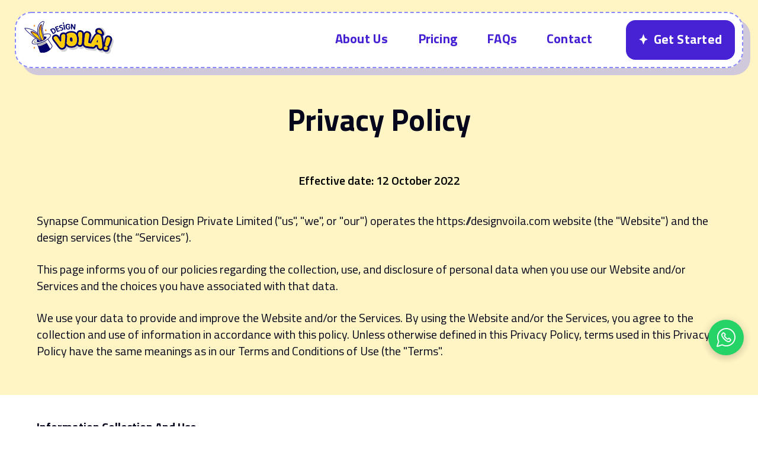

--- FILE ---
content_type: text/html; charset=UTF-8
request_url: https://designvoila.com/privacy-policy/
body_size: 13843
content:
<!DOCTYPE html>
<html lang="en" prefix="og: http://ogp.me/ns#">
<head>
<meta charset="UTF-8" />
<title>Privacy Policy &#124; Design Voilà!</title>


<!-- SEO by Squirrly SEO 12.4.14 - https://plugin.squirrly.co/ -->

<meta name="robots" content="index,follow">
<meta name="googlebot" content="index,follow,max-snippet:-1,max-image-preview:large,max-video-preview:-1">
<meta name="bingbot" content="index,follow,max-snippet:-1,max-image-preview:large,max-video-preview:-1">

<meta name="description" content="Who we are Suggested text: Our website address is: http://www.designvoila.com. Comments Suggested text: When visitors leave comments on the site we collect the data shown in the comments form, and also the visitor’s IP address and browser user agent string to help spam detection. An anonymized string created from" />
<link rel="canonical" href="https://designvoila.com/privacy-policy/" />
<link rel="alternate" type="application/rss+xml" href="https://designvoila.com/sitemap.xml" />

<meta property="og:url" content="https://designvoila.com/privacy-policy/" />
<meta property="og:title" content="Privacy Policy &#124; Design Voilà!" />
<meta property="og:description" content="Who we are Suggested text: Our website address is: http://www.designvoila.com. Comments Suggested text: When visitors leave comments on the site we collect the data shown in the comments form, and" />
<meta property="og:type" content="website" />
<meta property="og:site_name" content="Design Voilà!" />
<meta property="og:locale" content="en_US" />
<!-- /SEO by Squirrly SEO - WordPress SEO Plugin -->




    
    <meta name="viewport" content="width=device-width, initial-scale=1.0" />
    <meta http-equiv="X-UA-Compatible" content="ie=edge" />
    <link rel="icon" type="image/png" href="https://designvoila.com/wp-content/themes/designVoila/images/designvoila-favicon.svg" sizes="32x32">

    <meta name="google-site-verification" content="umDiaFJDSsVEmipu7jo5PgM6Lv4WLq10Ld_WM_tOrZ0" />

    <!-- Open Graph-->
                                        <meta name="facebook-domain-verification" content="339ri2f0otutm2yckeufpsrbuakaxj" />

    <!--  -->

    	<style>img:is([sizes="auto" i], [sizes^="auto," i]) { contain-intrinsic-size: 3000px 1500px }</style>
	
	<!-- This site is optimized with the Yoast SEO plugin v26.4 - https://yoast.com/wordpress/plugins/seo/ -->
	
									<meta name="twitter:card" content="summary_large_image" />
	<meta name="twitter:label1" content="Est. reading time" />
	<meta name="twitter:data1" content="3 minutes" />
	<script type="application/ld+json" class="yoast-schema-graph">{"@context":"https://schema.org","@graph":[{"@type":"WebPage","@id":"https://designvoila.com/privacy-policy/","url":"https://designvoila.com/privacy-policy/","name":"Privacy Policy - Design Voilà!","isPartOf":{"@id":"https://designvoila.com/#website"},"datePublished":"2022-10-13T10:11:14+00:00","dateModified":"2022-10-13T10:58:24+00:00","breadcrumb":{"@id":"https://designvoila.com/privacy-policy/#breadcrumb"},"inLanguage":"en-US","potentialAction":[{"@type":"ReadAction","target":["https://designvoila.com/privacy-policy/"]}]},{"@type":"BreadcrumbList","@id":"https://designvoila.com/privacy-policy/#breadcrumb","itemListElement":[{"@type":"ListItem","position":1,"name":"Home","item":"https://designvoila.com/"},{"@type":"ListItem","position":2,"name":"Privacy Policy"}]},{"@type":"WebSite","@id":"https://designvoila.com/#website","url":"https://designvoila.com/","name":"Design Voilà!","description":"Just another WordPress site","potentialAction":[{"@type":"SearchAction","target":{"@type":"EntryPoint","urlTemplate":"https://designvoila.com/?s={search_term_string}"},"query-input":{"@type":"PropertyValueSpecification","valueRequired":true,"valueName":"search_term_string"}}],"inLanguage":"en-US"}]}</script>
	<!-- / Yoast SEO plugin. -->


<link rel='dns-prefetch' href='//assets.calendly.com' />
<link rel='dns-prefetch' href='//cdn.jsdelivr.net' />
<link rel='dns-prefetch' href='//cdnjs.cloudflare.com' />
<link rel='dns-prefetch' href='//fonts.googleapis.com' />

<link rel='stylesheet' id='formidable-css' href='https://designvoila.com/wp-content/plugins/formidable/css/formidableforms.css?ver=115706' media='all' />
<style id='wp-emoji-styles-inline-css'>

	img.wp-smiley, img.emoji {
		display: inline !important;
		border: none !important;
		box-shadow: none !important;
		height: 1em !important;
		width: 1em !important;
		margin: 0 0.07em !important;
		vertical-align: -0.1em !important;
		background: none !important;
		padding: 0 !important;
	}
</style>
<link rel='stylesheet' id='wp-block-library-css' href='https://designvoila.com/wp-includes/css/dist/block-library/style.min.css?ver=6.8.3' media='all' />
<style id='classic-theme-styles-inline-css'>
/*! This file is auto-generated */
.wp-block-button__link{color:#fff;background-color:#32373c;border-radius:9999px;box-shadow:none;text-decoration:none;padding:calc(.667em + 2px) calc(1.333em + 2px);font-size:1.125em}.wp-block-file__button{background:#32373c;color:#fff;text-decoration:none}
</style>
<style id='global-styles-inline-css'>
:root{--wp--preset--aspect-ratio--square: 1;--wp--preset--aspect-ratio--4-3: 4/3;--wp--preset--aspect-ratio--3-4: 3/4;--wp--preset--aspect-ratio--3-2: 3/2;--wp--preset--aspect-ratio--2-3: 2/3;--wp--preset--aspect-ratio--16-9: 16/9;--wp--preset--aspect-ratio--9-16: 9/16;--wp--preset--color--black: #000000;--wp--preset--color--cyan-bluish-gray: #abb8c3;--wp--preset--color--white: #ffffff;--wp--preset--color--pale-pink: #f78da7;--wp--preset--color--vivid-red: #cf2e2e;--wp--preset--color--luminous-vivid-orange: #ff6900;--wp--preset--color--luminous-vivid-amber: #fcb900;--wp--preset--color--light-green-cyan: #7bdcb5;--wp--preset--color--vivid-green-cyan: #00d084;--wp--preset--color--pale-cyan-blue: #8ed1fc;--wp--preset--color--vivid-cyan-blue: #0693e3;--wp--preset--color--vivid-purple: #9b51e0;--wp--preset--gradient--vivid-cyan-blue-to-vivid-purple: linear-gradient(135deg,rgba(6,147,227,1) 0%,rgb(155,81,224) 100%);--wp--preset--gradient--light-green-cyan-to-vivid-green-cyan: linear-gradient(135deg,rgb(122,220,180) 0%,rgb(0,208,130) 100%);--wp--preset--gradient--luminous-vivid-amber-to-luminous-vivid-orange: linear-gradient(135deg,rgba(252,185,0,1) 0%,rgba(255,105,0,1) 100%);--wp--preset--gradient--luminous-vivid-orange-to-vivid-red: linear-gradient(135deg,rgba(255,105,0,1) 0%,rgb(207,46,46) 100%);--wp--preset--gradient--very-light-gray-to-cyan-bluish-gray: linear-gradient(135deg,rgb(238,238,238) 0%,rgb(169,184,195) 100%);--wp--preset--gradient--cool-to-warm-spectrum: linear-gradient(135deg,rgb(74,234,220) 0%,rgb(151,120,209) 20%,rgb(207,42,186) 40%,rgb(238,44,130) 60%,rgb(251,105,98) 80%,rgb(254,248,76) 100%);--wp--preset--gradient--blush-light-purple: linear-gradient(135deg,rgb(255,206,236) 0%,rgb(152,150,240) 100%);--wp--preset--gradient--blush-bordeaux: linear-gradient(135deg,rgb(254,205,165) 0%,rgb(254,45,45) 50%,rgb(107,0,62) 100%);--wp--preset--gradient--luminous-dusk: linear-gradient(135deg,rgb(255,203,112) 0%,rgb(199,81,192) 50%,rgb(65,88,208) 100%);--wp--preset--gradient--pale-ocean: linear-gradient(135deg,rgb(255,245,203) 0%,rgb(182,227,212) 50%,rgb(51,167,181) 100%);--wp--preset--gradient--electric-grass: linear-gradient(135deg,rgb(202,248,128) 0%,rgb(113,206,126) 100%);--wp--preset--gradient--midnight: linear-gradient(135deg,rgb(2,3,129) 0%,rgb(40,116,252) 100%);--wp--preset--font-size--small: 13px;--wp--preset--font-size--medium: 20px;--wp--preset--font-size--large: 36px;--wp--preset--font-size--x-large: 42px;--wp--preset--spacing--20: 0.44rem;--wp--preset--spacing--30: 0.67rem;--wp--preset--spacing--40: 1rem;--wp--preset--spacing--50: 1.5rem;--wp--preset--spacing--60: 2.25rem;--wp--preset--spacing--70: 3.38rem;--wp--preset--spacing--80: 5.06rem;--wp--preset--shadow--natural: 6px 6px 9px rgba(0, 0, 0, 0.2);--wp--preset--shadow--deep: 12px 12px 50px rgba(0, 0, 0, 0.4);--wp--preset--shadow--sharp: 6px 6px 0px rgba(0, 0, 0, 0.2);--wp--preset--shadow--outlined: 6px 6px 0px -3px rgba(255, 255, 255, 1), 6px 6px rgba(0, 0, 0, 1);--wp--preset--shadow--crisp: 6px 6px 0px rgba(0, 0, 0, 1);}:where(.is-layout-flex){gap: 0.5em;}:where(.is-layout-grid){gap: 0.5em;}body .is-layout-flex{display: flex;}.is-layout-flex{flex-wrap: wrap;align-items: center;}.is-layout-flex > :is(*, div){margin: 0;}body .is-layout-grid{display: grid;}.is-layout-grid > :is(*, div){margin: 0;}:where(.wp-block-columns.is-layout-flex){gap: 2em;}:where(.wp-block-columns.is-layout-grid){gap: 2em;}:where(.wp-block-post-template.is-layout-flex){gap: 1.25em;}:where(.wp-block-post-template.is-layout-grid){gap: 1.25em;}.has-black-color{color: var(--wp--preset--color--black) !important;}.has-cyan-bluish-gray-color{color: var(--wp--preset--color--cyan-bluish-gray) !important;}.has-white-color{color: var(--wp--preset--color--white) !important;}.has-pale-pink-color{color: var(--wp--preset--color--pale-pink) !important;}.has-vivid-red-color{color: var(--wp--preset--color--vivid-red) !important;}.has-luminous-vivid-orange-color{color: var(--wp--preset--color--luminous-vivid-orange) !important;}.has-luminous-vivid-amber-color{color: var(--wp--preset--color--luminous-vivid-amber) !important;}.has-light-green-cyan-color{color: var(--wp--preset--color--light-green-cyan) !important;}.has-vivid-green-cyan-color{color: var(--wp--preset--color--vivid-green-cyan) !important;}.has-pale-cyan-blue-color{color: var(--wp--preset--color--pale-cyan-blue) !important;}.has-vivid-cyan-blue-color{color: var(--wp--preset--color--vivid-cyan-blue) !important;}.has-vivid-purple-color{color: var(--wp--preset--color--vivid-purple) !important;}.has-black-background-color{background-color: var(--wp--preset--color--black) !important;}.has-cyan-bluish-gray-background-color{background-color: var(--wp--preset--color--cyan-bluish-gray) !important;}.has-white-background-color{background-color: var(--wp--preset--color--white) !important;}.has-pale-pink-background-color{background-color: var(--wp--preset--color--pale-pink) !important;}.has-vivid-red-background-color{background-color: var(--wp--preset--color--vivid-red) !important;}.has-luminous-vivid-orange-background-color{background-color: var(--wp--preset--color--luminous-vivid-orange) !important;}.has-luminous-vivid-amber-background-color{background-color: var(--wp--preset--color--luminous-vivid-amber) !important;}.has-light-green-cyan-background-color{background-color: var(--wp--preset--color--light-green-cyan) !important;}.has-vivid-green-cyan-background-color{background-color: var(--wp--preset--color--vivid-green-cyan) !important;}.has-pale-cyan-blue-background-color{background-color: var(--wp--preset--color--pale-cyan-blue) !important;}.has-vivid-cyan-blue-background-color{background-color: var(--wp--preset--color--vivid-cyan-blue) !important;}.has-vivid-purple-background-color{background-color: var(--wp--preset--color--vivid-purple) !important;}.has-black-border-color{border-color: var(--wp--preset--color--black) !important;}.has-cyan-bluish-gray-border-color{border-color: var(--wp--preset--color--cyan-bluish-gray) !important;}.has-white-border-color{border-color: var(--wp--preset--color--white) !important;}.has-pale-pink-border-color{border-color: var(--wp--preset--color--pale-pink) !important;}.has-vivid-red-border-color{border-color: var(--wp--preset--color--vivid-red) !important;}.has-luminous-vivid-orange-border-color{border-color: var(--wp--preset--color--luminous-vivid-orange) !important;}.has-luminous-vivid-amber-border-color{border-color: var(--wp--preset--color--luminous-vivid-amber) !important;}.has-light-green-cyan-border-color{border-color: var(--wp--preset--color--light-green-cyan) !important;}.has-vivid-green-cyan-border-color{border-color: var(--wp--preset--color--vivid-green-cyan) !important;}.has-pale-cyan-blue-border-color{border-color: var(--wp--preset--color--pale-cyan-blue) !important;}.has-vivid-cyan-blue-border-color{border-color: var(--wp--preset--color--vivid-cyan-blue) !important;}.has-vivid-purple-border-color{border-color: var(--wp--preset--color--vivid-purple) !important;}.has-vivid-cyan-blue-to-vivid-purple-gradient-background{background: var(--wp--preset--gradient--vivid-cyan-blue-to-vivid-purple) !important;}.has-light-green-cyan-to-vivid-green-cyan-gradient-background{background: var(--wp--preset--gradient--light-green-cyan-to-vivid-green-cyan) !important;}.has-luminous-vivid-amber-to-luminous-vivid-orange-gradient-background{background: var(--wp--preset--gradient--luminous-vivid-amber-to-luminous-vivid-orange) !important;}.has-luminous-vivid-orange-to-vivid-red-gradient-background{background: var(--wp--preset--gradient--luminous-vivid-orange-to-vivid-red) !important;}.has-very-light-gray-to-cyan-bluish-gray-gradient-background{background: var(--wp--preset--gradient--very-light-gray-to-cyan-bluish-gray) !important;}.has-cool-to-warm-spectrum-gradient-background{background: var(--wp--preset--gradient--cool-to-warm-spectrum) !important;}.has-blush-light-purple-gradient-background{background: var(--wp--preset--gradient--blush-light-purple) !important;}.has-blush-bordeaux-gradient-background{background: var(--wp--preset--gradient--blush-bordeaux) !important;}.has-luminous-dusk-gradient-background{background: var(--wp--preset--gradient--luminous-dusk) !important;}.has-pale-ocean-gradient-background{background: var(--wp--preset--gradient--pale-ocean) !important;}.has-electric-grass-gradient-background{background: var(--wp--preset--gradient--electric-grass) !important;}.has-midnight-gradient-background{background: var(--wp--preset--gradient--midnight) !important;}.has-small-font-size{font-size: var(--wp--preset--font-size--small) !important;}.has-medium-font-size{font-size: var(--wp--preset--font-size--medium) !important;}.has-large-font-size{font-size: var(--wp--preset--font-size--large) !important;}.has-x-large-font-size{font-size: var(--wp--preset--font-size--x-large) !important;}
:where(.wp-block-post-template.is-layout-flex){gap: 1.25em;}:where(.wp-block-post-template.is-layout-grid){gap: 1.25em;}
:where(.wp-block-columns.is-layout-flex){gap: 2em;}:where(.wp-block-columns.is-layout-grid){gap: 2em;}
:root :where(.wp-block-pullquote){font-size: 1.5em;line-height: 1.6;}
</style>
<link rel='stylesheet' id='bootstrap-5-css-css' href='https://cdn.jsdelivr.net/npm/bootstrap@5.2.0/dist/css/bootstrap.min.css?ver=6.8.3' media='all' />
<link rel='stylesheet' id='material-icons-css' href='https://fonts.googleapis.com/icon?family=Material+Icons&#038;ver=6.8.3' media='all' />
<link rel='stylesheet' id='theme-style-css' href='https://designvoila.com/wp-content/themes/designVoila/css/theme-styles.min.css?ver=6.8.3' media='all' />
<link rel='stylesheet' id='intel-style-css' href='https://designvoila.com/wp-content/themes/designVoila/css/intlTelInput.min.css?ver=6.8.3' media='all' />
<link rel='stylesheet' id='Calendly-css -css' href='https://assets.calendly.com/assets/external/widget.css?ver=6.8.3' media='all' />
<script src="https://designvoila.com/wp-includes/js/jquery/jquery.min.js?ver=3.7.1" id="jquery-core-js"></script>
<script src="https://designvoila.com/wp-includes/js/jquery/jquery-migrate.min.js?ver=3.4.1" id="jquery-migrate-js"></script>
<link rel="https://api.w.org/" href="https://designvoila.com/wp-json/" /><link rel="alternate" title="JSON" type="application/json" href="https://designvoila.com/wp-json/wp/v2/pages/293" /><link rel="EditURI" type="application/rsd+xml" title="RSD" href="https://designvoila.com/xmlrpc.php?rsd" />
<meta name="generator" content="WordPress 6.8.3" />
<link rel='shortlink' href='https://designvoila.com/?p=293' />
<link rel="alternate" title="oEmbed (JSON)" type="application/json+oembed" href="https://designvoila.com/wp-json/oembed/1.0/embed?url=https%3A%2F%2Fdesignvoila.com%2Fprivacy-policy%2F" />
<link rel="alternate" title="oEmbed (XML)" type="text/xml+oembed" href="https://designvoila.com/wp-json/oembed/1.0/embed?url=https%3A%2F%2Fdesignvoila.com%2Fprivacy-policy%2F&#038;format=xml" />
<link rel="icon" href="https://designvoila.com/wp-content/uploads/2024/11/designvoila-favicon.png" sizes="32x32" />
<link rel="icon" href="https://designvoila.com/wp-content/uploads/2024/11/designvoila-favicon.png" sizes="192x192" />
<link rel="apple-touch-icon" href="https://designvoila.com/wp-content/uploads/2024/11/designvoila-favicon.png" />
<meta name="msapplication-TileImage" content="https://designvoila.com/wp-content/uploads/2024/11/designvoila-favicon.png" />

        <!-- Google Tag Manager -->
    <script>
        (function(w, d, s, l, i) {
            w[l] = w[l] || [];
            w[l].push({
                'gtm.start': new Date().getTime(),
                event: 'gtm.js'
            });
            var f = d.getElementsByTagName(s)[0],
                j = d.createElement(s),
                dl = l != 'dataLayer' ? '&l=' + l : '';
            j.async = true;
            j.src =
                'https://www.googletagmanager.com/gtm.js?id=' + i + dl;
            f.parentNode.insertBefore(j, f);
        })(window, document, 'script', 'dataLayer', 'GTM-KR4F9Q8');
    </script>
    <!-- End Google Tag Manager -->
<meta name="generator" content="WP Rocket 3.17.3.1" data-wpr-features="wpr_desktop wpr_preload_links" /></head>

<body class="privacy-policy wp-singular page-template page-template-privacy-policy page-template-privacy-policy-php page page-id-293 wp-theme-designVoila">

      <!---whatsapp ogtag-->
    <link itemprop="thumbnailUrl" href="https://designvoila.com/wp-content/uploads/2022/09/banner.png">
    <span itemprop="thumbnail" itemscope itemtype="http://schema.org/ImageObject">
        <link itemprop="url" href="https://designvoila.com/wp-content/uploads/2022/09/banner.png">
    </span>

    <!-- Google Tag Manager (noscript) -->
    <noscript><iframe src="https://www.googletagmanager.com/ns.html?id=GTM-KR4F9Q8" height="0" width="0" style="display:none;visibility:hidden"></iframe></noscript>
    <!-- End Google Tag Manager (noscript) -->
    <!-- header starts  -->
    <section data-rocket-location-hash="0bb8550b5b8fcb14748711a1e8049730" class="header-section-deskstop">
        <header data-rocket-location-hash="42ea92bdefeeb3fb6d4c1faf46cb3de1" class="navbar-area sticky-top" id="header">
            <div data-rocket-location-hash="c1759fe1a24e0e0e81cd08709d1279e5" class="row justify-content-between">

                <div class="col-lg-4 mobile-nav" id="custom-col">
                    <div class="site-logo">
                        <a class="header-logo" href="https://designvoila.com">
                            <img src="https://designvoila.com/wp-content/themes/designVoila/images/dv-logo.svg" alt="logo icon" class="">
                        </a>
                    </div>

                    <div class="ham-icon">
                        <div id="nav-icon3">
                            <span></span>
                            <span></span>
                            <span></span>
                        </div>
                    </div>

                </div>

                <div class="col-auto header-menu-col">
                    <div class="menu-header-container">
                        <nav id="menu-header" class="navbar nav-menu navbar">

                            <div class="menu-header-container"><ul id="menu-header" class="menu"><li id="menu-item-16" class="menu-item menu-item-type-custom menu-item-object-custom menu-item-home menu-item-16"><a href="https://designvoila.com/#about_us_section">About Us</a></li>
<li id="menu-item-15" class="menu-item menu-item-type-custom menu-item-object-custom menu-item-home menu-item-15"><a href="https://designvoila.com/#pricing_section">Pricing</a></li>
<li id="menu-item-13" class="menu-item menu-item-type-post_type menu-item-object-page menu-item-13"><a href="https://designvoila.com/faq/">FAQs</a></li>
<li id="menu-item-414" class="menu-item menu-item-type-post_type menu-item-object-page menu-item-414"><a href="https://designvoila.com/contact/">Contact</a></li>
</ul></div>                            <div class="btn-theme1">
                                <a class="btn btn-theme btn-one " href="https://designvoila.com/#Pricing">
                                    <svg width="15" height="19" viewBox="0 0 15 19" fill="none" xmlns="http://www.w3.org/2000/svg">
    <path fill-rule="evenodd" clip-rule="evenodd" d="M7.5003 0.5L9.96786 7.07784L14.864 9.49993L9.96792 11.922L7.5003 18.5L5.03267 11.9219L0.136719 9.49993L5.03273 7.07789L7.5003 0.5Z" />
</svg>                                    Get Started
                                </a>
                            </div>


                        </nav>
                    </div>
                </div>


            </div>
        </header>
    </section>
    <!-- header ends  --><section data-rocket-location-hash="091b4e76d671d4ae4fc615fc151322fa" class="privacy-section " id="privacy-section">
    <div data-rocket-location-hash="a3fe8a867c186c15a965b0662ea1c901" class="main-content ">
        <div data-rocket-location-hash="9fbabccc096b5b2f45bda97f4bdf3414" class="container scrollContainer">
            <div data-rocket-location-hash="459ef3f9f116f091bc911e896d055d93" class="row">
                <div class="col-lg-12">

                    <h1 class="text-center">
                        Privacy Policy
                    </h1>

                    <div class="main-text-content">
                        <p class="p-title pb-0">Effective date: 12 October 2022</p>
                        <p>Synapse Communication Design Private Limited ("us", "we", or "our") operates the https://designvoila.com website (the "Website") and the design services (the “Services”). </p>

                        <p>This page informs you of our policies regarding the collection, use, and disclosure of personal data when you use our Website and/or Services and the choices you have associated with that data.</p>

                        <p class="mb-0 pb-0">We use your data to provide and improve the Website and/or the Services. By using the Website and/or the Services, you agree to the collection and use of information in accordance with this policy. Unless otherwise defined in this Privacy Policy, terms used in this Privacy Policy have the same meanings as in our Terms and Conditions of Use (the "Terms".</p>

                    </div>
                </div>
            </div>
        </div>
    </div>
    <div data-rocket-location-hash="1a49c4007b02fab61d6579a166c02ca7" class="container  ">
        <div class="row">
            <div class="col-lg-12">
                <div class="sub-content">
                    <p class="p-sub-title">Information Collection And Use</p>

                    <p>We collect several different types of information for various purposes, in order to provide and improve our Website and/or Services to you.
                    </p>

                    <div class="content-privacy">
                        <p class="p-blue-title">Types of Data Collected</p>
                        <p class="p-sub-title mb-12">Personal Data</p>
                        <p>While using our Website and/or Services, we may ask you to provide us with certain personally identifiable information that can be used to contact or identify you ("Personal Data"). Personally identifiable information may include, but is not limited to:</p>

                        <ul>
                            <li>Email address</li>
                            <li>First name and last name</li>
                            <li>Phone number</li>
                            <li>Cookies and Usage Data</li>
                        </ul>
                        <p class="p-sub-title mb-12">Usage Data</p>
                        <p class="mb-30">We may also collect information how the Website and/or Services is accessed and used ("Usage Data"). This Usage Data may include information such as your computer's Internet Protocol address (e.g. IP address), browser type, browser version, the pages of our Website that you visit, the time and date of your visit, the time spent on those pages, unique device identifiers and other diagnostic data.</p>

                        <p class="p-sub-title mb-12">Tracking & Cookies Data</p>
                        <p class="mb-30">We use cookies and similar tracking technologies to track the activity on our Website and hold certain information.</p>

                        <p>Cookies are files with small amount of data which may include an anonymous unique identifier. Cookies are sent to your browser from a website and stored on your device. Tracking technologies also used are beacons, tags, and scripts to collect and track information and to improve and analyze our Website.</p>

                        <p>You can instruct your browser to refuse all cookies or to indicate when a cookie is being sent. However, if you do not accept cookies, you may not be able to use some portions of our Website.</p>
                        <p class="p-sub-title mb-12">Examples of Cookies we use:</p>

                        <p class="cookies-p"><span>Session Cookies –</span> we use Session Cookies to operate our Website.</p>
                        <p class="cookies-p"><span>Preference Cookies –</span> we use Preference Cookies to remember your preferences and various settings.</p>
                        <p class="cookies-p"><span>Security Cookies –</span> we use Security Cookies for security purposes.</p>

                    </div>
                    <div class="content-privacy">
                        <p class="p-blue-title">Use of Data</p>
                        <p>Synapse Communication Design Private Limited uses the collected data for various purposes:</p>
                        <ul class="ul-data">
                            <li>To provide and maintain the Website and/or Services</li>
                            <li>To notify you about changes to our Website and/or Services</li>
                            <li>To allow you to participate in interactive features of our Website and/or Services when you choose to do so</li>
                            <li>To provide client support</li>

                            <li>To provide analysis or valuable information so that we can improve the Website and/or Services</li>

                            <li>To monitor the usage of the Website and/or Services</li>
                            <li>To provide analysis or valuable information so that we can improve the Website and/or Services</li>
                            <li>To detect, prevent and address technical issues</li>

                        </ul>

                    </div>
                    <div class="content-privacy">
                        <p class="p-blue-title">Transfer Of Data</p>
                        <p class="mb-30">Your information, including Personal Data, may be transferred to – and maintained on – computers located outside of your state, province, country or other governmental jurisdiction where the data protection laws may differ than those from your jurisdiction.</p>

                        <p>If you are located outside India and choose to provide information to us, please note that we transfer the data, including Personal Data, to India and process it there.</p>

                        <p>Your consent to this Privacy Policy followed by your submission of such information represents your agreement to that transfer.</p>

                        <p class="mb-0 pb-0">Synapse Communication Design Private Limited will take all steps reasonably necessary to ensure that your data is treated securely and in accordance with this Privacy Policy and no transfer of your Personal Data will take place to an organization or a country unless there are adequate controls in place including the security of your data and other personal information.</p>
                    </div>

                    <div class="content-privacy">
                        <p class="p-blue-title">Disclosure Of Data</p>
                        <p class="p-sub-title mb-12">Legal Requirements</p>

                        <p>Synapse Communication Design Private Limited may disclose your Personal Data in the good faith belief that such action is necessary to:</p>

                        <ul class="ul-data">
                            <li>To comply with a legal obligation</li>
                            <li>To protect and defend the rights or property of Synapse Communication Design Private Limited</li>
                            <li>To prevent or investigate possible wrongdoing in connection with the Website and/or Services</li>
                            <li>To protect the personal safety of users of the Website and/or Services or the public</li>

                            <li>To protect against any legal liability</li>
                        </ul>

                    </div>

                    <div class="content-privacy">
                        <p class="p-blue-title">Security Of Data</p>
                        <p>The security of your data is important to us, but remember that no method of transmission over the Internet, or method of electronic storage is 100% secure. While we strive to use commercially acceptable means to protect your Personal Data, we cannot guarantee its absolute security.</p>
                    </div>

                    <div class="content-privacy">
                        <p class="p-blue-title">Third-party Service Providers</p>
                        <p class="mb-30">We may employ third-party companies and individuals to facilitate our Website ("Third-party Service Providers"), to provide the Webite functionalities on our behalf or to assist us in analyzing how our Website is used.</p>

                        <p>These third parties have access to your Personal Data only to perform these tasks on our behalf and are obligated not to disclose or use it for any other purpose</p>
                        <p class="p-sub-title mb-12">Analytics</p>
                        <p class="mb-30">We may use third-party Service Providers to monitor and analyze the use of our Website.</p>
                        <p class="p-sub-title mb-12">Google Analytics</p>
                        <p class="mb-30">Google Analytics is a web analytics service offered by Google that tracks and reports website traffic. Google uses the data collected to track and monitor the use of our Services. This data is shared with other Google services. Google may use the collected data to contextualize and personalize the ads of its own advertising network.</p>

                        <p>You can opt-out of having made your activity on the Website available to Google Analytics by installing the Google Analytics opt-out browser add-on. The add-on prevents the Google Analytics JavaScript from sharing information with Google Analytics about visits activity.</p>

                        <p class="mb-0 pb-0">For more information on the privacy practices of Google, please visit the Google Privacy & Terms web page:<a href="https://policies.google.com/privacy?hl=en" target="_blank"> https://policies.google.com/privacy?hl=en</a>
                        </p>
                    </div>


                    <div class="content-privacy">
                        <p class="p-blue-title">Links to other Sites</p>
                        <p class="mb-30">Our Website may contain links to other sites that are not operated by us. If you click on a third party link, you will be directed to that third party's site. We strongly advise you to review the Privacy Policy of every site you visit.

                        <p>We have no control over and assume no responsibility for the content, privacy policies or practices of any third party sites or services.</p>
                    </div>

                    <div class="content-privacy">
                        <p class="p-blue-title">Children's Privacy</p>
                        <p class="mb-30">Our Website does not address anyone under the age of 13 ("Children").

                        <p class="mb-0 pb-0">We do not knowingly collect personally identifiable information from anyone under the age of 13. If you are a parent or guardian and you are aware that your child has provided us with Personal Data, please contact us. If we become aware that we have collected Personal Data from children without verification of parental consent, we take steps to remove that information from our servers.</p>




                    </div>

                    <div class="content-privacy">
                        <p class="p-blue-title">Changes to this Privacy Policy</p>
                        <p class="mb-30">We may update our Privacy Policy from time to time. We will notify you of any changes by posting the new Privacy Policy on this page.</p>

                        <p>We will let you know via email and/or a prominent notice on our Webiste and/or Services, prior to the change becoming effective and update the "effective date" at the top of this Privacy Policy.</p>

                        <p class="mb-0 pb-0">You are advised to review this Privacy Policy periodically for any changes. Changes to this Privacy Policy are effective when they are posted on this page.</p>


                    </div>

                </div>
            </div>
        </div>
    </div>



    <div data-rocket-location-hash="30037abf1687306cad1bb3b9ecd36655" class="pre-footer-section">
        <div data-rocket-location-hash="f117ee89930d3a249ddbfc02370ddefa" class="container">
            <div class="row">
                <div class="col-lg-12">
                    <div class="content-privacy">
                        <p class="p-blue-title">Contact Us</p>
                        <p class="mb-0">If you have any questions about this Privacy Policy, please contact us at <a href="/cdn-cgi/l/email-protection#91f2feffe5f0f2e5d1f5f4e2f8f6ffe7fef8fdf0bff2fefc"><span class="__cf_email__" data-cfemail="3c5f5352485d5f487c58594f555b524a5355505d125f5351">[email&#160;protected]</span></a></p>




                    </div>
                </div>
            </div>
        </div>
    </div>
</section>
<!-- footer starts  -->

<footer data-rocket-location-hash="2ecfc080e2c589420df29ed109f1b306">

    <div data-rocket-location-hash="5dbd592d5e1d052af729eaccf5e6f6e2" class="main-content">
        <div data-rocket-location-hash="68e122c6b23b4519e49c5a2a57b5f054" class="container">
            <div class="row">
                <div class="col-lg-6 col-md-6">
                    <div class="right-content">
                        <div class="footer-logo">
                            <a href="https://designvoila.com"><img class="lazyload" data-src="https://designvoila.com/wp-content/uploads/2022/09/DV-Logo-mobile.svg " /></a><br />
                            <p><span>©<a href="https://designvoila.com/">Design Voilà!</a> 2025</span><br />
                                <!-- Designed by <b><a class=" links" href="https://screenroot.com/" target="blank">ScreenRoot</a></b> -->
                            </p>
                                                                                                <ul>
                                        <li><a href="https://designvoila.com/privacy-policy/" target="_blank" target="_blank">Privacy Policy</a></li>
                                        <li><a href="https://designvoila.com/terms-of-use/" target="_blank" target="_blank">Terms of Use</a></li>
                                    </ul>
                                                                                    </div>
                    </div>
                </div>
                <div class="col-lg-6 col-md-6   order-lg-2 order-md-2">


                    <div class="left-content">
                        <div class="social-media">
                            <ul class="footer-social">
                                <li><a href="#" target="_blank"><img class="lazyload" data-src="https://designvoila.com/wp-content/themes/designVoila/images/facebook.svg" alt="facebook" /></a></li>
                                <li><a href="#" target="_blank"><img class="lazyload" data-src="https://designvoila.com/wp-content/themes/designVoila/images/twitter.svg" alt="twitter" /></a></li>
                                <li><a href="#" target="_blank"><img class="lazyload" data-src="https://designvoila.com/wp-content/themes/designVoila/images/linkedin.svg" alt="linkedin" /></a>
                                </li>
                            </ul>
                        </div>
                        <div class="address">
                                                                                                <p><span class="span-pvy">Design Voilà!</span> - a <b><a class="links" href="https://prototyze.com/" target="_blank" target="_blank">Prototyze</a> </b> venture<br />
                                        <span class="ft-street">402, 4th Floor, Nova Goa Office Complex,<br />Dr Atmaram Borkar Road,<br />Panaji, Goa 403001</span><br />
                                        <!-- <span class="span-pvy"><a href="https://designvoila.com/privacy-policy/" target="_blank" target="_blank">Privacy Policy</a></span> -->
                                    </p>
                                
                            
                            <p class="mobile-section"><span>©<a href="https://designvoila.com/">Design Voilà!</a> 2025</span><br />
                                <!-- Designed by <b><a class=" links" href="https://screenroot.com/" target="blank">ScreenRoot</a></b> -->
                            </p>
                        </div>
                    </div>
                </div>
            </div>
        </div>
    </div>
    <div data-rocket-location-hash="02efcb60d2053fe81b2ffc1f98fb1a82" class="pulse1"></div>
    <a href="https://wa.me/message/LXR4I5HECMN5M1" class="custom-wa-button" target="_blank">
        <img class="whatsapp-icon" src="https://designvoila.com/wp-content/themes/designVoila/images/whatsapp.png" alt="whatsapp icon">
    </a>
</footer>
<!-- footer ends  -->

<script data-cfasync="false" src="/cdn-cgi/scripts/5c5dd728/cloudflare-static/email-decode.min.js"></script><script type="speculationrules">
{"prefetch":[{"source":"document","where":{"and":[{"href_matches":"\/*"},{"not":{"href_matches":["\/wp-*.php","\/wp-admin\/*","\/wp-content\/uploads\/*","\/wp-content\/*","\/wp-content\/plugins\/*","\/wp-content\/themes\/designVoila\/*","\/*\\?(.+)"]}},{"not":{"selector_matches":"a[rel~=\"nofollow\"]"}},{"not":{"selector_matches":".no-prefetch, .no-prefetch a"}}]},"eagerness":"conservative"}]}
</script>
<script id="rocket-browser-checker-js-after">
"use strict";var _createClass=function(){function defineProperties(target,props){for(var i=0;i<props.length;i++){var descriptor=props[i];descriptor.enumerable=descriptor.enumerable||!1,descriptor.configurable=!0,"value"in descriptor&&(descriptor.writable=!0),Object.defineProperty(target,descriptor.key,descriptor)}}return function(Constructor,protoProps,staticProps){return protoProps&&defineProperties(Constructor.prototype,protoProps),staticProps&&defineProperties(Constructor,staticProps),Constructor}}();function _classCallCheck(instance,Constructor){if(!(instance instanceof Constructor))throw new TypeError("Cannot call a class as a function")}var RocketBrowserCompatibilityChecker=function(){function RocketBrowserCompatibilityChecker(options){_classCallCheck(this,RocketBrowserCompatibilityChecker),this.passiveSupported=!1,this._checkPassiveOption(this),this.options=!!this.passiveSupported&&options}return _createClass(RocketBrowserCompatibilityChecker,[{key:"_checkPassiveOption",value:function(self){try{var options={get passive(){return!(self.passiveSupported=!0)}};window.addEventListener("test",null,options),window.removeEventListener("test",null,options)}catch(err){self.passiveSupported=!1}}},{key:"initRequestIdleCallback",value:function(){!1 in window&&(window.requestIdleCallback=function(cb){var start=Date.now();return setTimeout(function(){cb({didTimeout:!1,timeRemaining:function(){return Math.max(0,50-(Date.now()-start))}})},1)}),!1 in window&&(window.cancelIdleCallback=function(id){return clearTimeout(id)})}},{key:"isDataSaverModeOn",value:function(){return"connection"in navigator&&!0===navigator.connection.saveData}},{key:"supportsLinkPrefetch",value:function(){var elem=document.createElement("link");return elem.relList&&elem.relList.supports&&elem.relList.supports("prefetch")&&window.IntersectionObserver&&"isIntersecting"in IntersectionObserverEntry.prototype}},{key:"isSlowConnection",value:function(){return"connection"in navigator&&"effectiveType"in navigator.connection&&("2g"===navigator.connection.effectiveType||"slow-2g"===navigator.connection.effectiveType)}}]),RocketBrowserCompatibilityChecker}();
</script>
<script id="rocket-preload-links-js-extra">
var RocketPreloadLinksConfig = {"excludeUris":"\/(?:.+\/)?feed(?:\/(?:.+\/?)?)?$|\/(?:.+\/)?embed\/|\/(index.php\/)?(.*)wp-json(\/.*|$)|\/refer\/|\/go\/|\/recommend\/|\/recommends\/","usesTrailingSlash":"1","imageExt":"jpg|jpeg|gif|png|tiff|bmp|webp|avif|pdf|doc|docx|xls|xlsx|php","fileExt":"jpg|jpeg|gif|png|tiff|bmp|webp|avif|pdf|doc|docx|xls|xlsx|php|html|htm","siteUrl":"https:\/\/designvoila.com","onHoverDelay":"100","rateThrottle":"3"};
</script>
<script id="rocket-preload-links-js-after">
(function() {
"use strict";var r="function"==typeof Symbol&&"symbol"==typeof Symbol.iterator?function(e){return typeof e}:function(e){return e&&"function"==typeof Symbol&&e.constructor===Symbol&&e!==Symbol.prototype?"symbol":typeof e},e=function(){function i(e,t){for(var n=0;n<t.length;n++){var i=t[n];i.enumerable=i.enumerable||!1,i.configurable=!0,"value"in i&&(i.writable=!0),Object.defineProperty(e,i.key,i)}}return function(e,t,n){return t&&i(e.prototype,t),n&&i(e,n),e}}();function i(e,t){if(!(e instanceof t))throw new TypeError("Cannot call a class as a function")}var t=function(){function n(e,t){i(this,n),this.browser=e,this.config=t,this.options=this.browser.options,this.prefetched=new Set,this.eventTime=null,this.threshold=1111,this.numOnHover=0}return e(n,[{key:"init",value:function(){!this.browser.supportsLinkPrefetch()||this.browser.isDataSaverModeOn()||this.browser.isSlowConnection()||(this.regex={excludeUris:RegExp(this.config.excludeUris,"i"),images:RegExp(".("+this.config.imageExt+")$","i"),fileExt:RegExp(".("+this.config.fileExt+")$","i")},this._initListeners(this))}},{key:"_initListeners",value:function(e){-1<this.config.onHoverDelay&&document.addEventListener("mouseover",e.listener.bind(e),e.listenerOptions),document.addEventListener("mousedown",e.listener.bind(e),e.listenerOptions),document.addEventListener("touchstart",e.listener.bind(e),e.listenerOptions)}},{key:"listener",value:function(e){var t=e.target.closest("a"),n=this._prepareUrl(t);if(null!==n)switch(e.type){case"mousedown":case"touchstart":this._addPrefetchLink(n);break;case"mouseover":this._earlyPrefetch(t,n,"mouseout")}}},{key:"_earlyPrefetch",value:function(t,e,n){var i=this,r=setTimeout(function(){if(r=null,0===i.numOnHover)setTimeout(function(){return i.numOnHover=0},1e3);else if(i.numOnHover>i.config.rateThrottle)return;i.numOnHover++,i._addPrefetchLink(e)},this.config.onHoverDelay);t.addEventListener(n,function e(){t.removeEventListener(n,e,{passive:!0}),null!==r&&(clearTimeout(r),r=null)},{passive:!0})}},{key:"_addPrefetchLink",value:function(i){return this.prefetched.add(i.href),new Promise(function(e,t){var n=document.createElement("link");n.rel="prefetch",n.href=i.href,n.onload=e,n.onerror=t,document.head.appendChild(n)}).catch(function(){})}},{key:"_prepareUrl",value:function(e){if(null===e||"object"!==(void 0===e?"undefined":r(e))||!1 in e||-1===["http:","https:"].indexOf(e.protocol))return null;var t=e.href.substring(0,this.config.siteUrl.length),n=this._getPathname(e.href,t),i={original:e.href,protocol:e.protocol,origin:t,pathname:n,href:t+n};return this._isLinkOk(i)?i:null}},{key:"_getPathname",value:function(e,t){var n=t?e.substring(this.config.siteUrl.length):e;return n.startsWith("/")||(n="/"+n),this._shouldAddTrailingSlash(n)?n+"/":n}},{key:"_shouldAddTrailingSlash",value:function(e){return this.config.usesTrailingSlash&&!e.endsWith("/")&&!this.regex.fileExt.test(e)}},{key:"_isLinkOk",value:function(e){return null!==e&&"object"===(void 0===e?"undefined":r(e))&&(!this.prefetched.has(e.href)&&e.origin===this.config.siteUrl&&-1===e.href.indexOf("?")&&-1===e.href.indexOf("#")&&!this.regex.excludeUris.test(e.href)&&!this.regex.images.test(e.href))}}],[{key:"run",value:function(){"undefined"!=typeof RocketPreloadLinksConfig&&new n(new RocketBrowserCompatibilityChecker({capture:!0,passive:!0}),RocketPreloadLinksConfig).init()}}]),n}();t.run();
}());
</script>
<script src="https://assets.calendly.com/assets/external/widget.js?ver=16438" id="Calendly-js-js"></script>
<script src="https://designvoila.com/wp-content/themes/designVoila/js/minified/jquery.easing.min.js?ver=21794" id="easing-js-js"></script>
<script src="https://cdn.jsdelivr.net/npm/bootstrap@5.2.0/dist/js/bootstrap.bundle.min.js?ver=5851" id="bootstrap-4-js-js"></script>
<script src="https://cdnjs.cloudflare.com/ajax/libs/popper.js/1.14.7/umd/popper.min.js?ver=9721" id="bootstrap-popper-js-js"></script>
<script src="https://designvoila.com/wp-content/themes/designVoila/js/minified/theme_script.min.js?ver=9366" id="theme-js-js"></script>
<script src="https://designvoila.com/wp-content/themes/designVoila/js/minified/lazysizes.min.js?ver=48616" id="lazyload-js-js"></script>
<script src="https://cdnjs.cloudflare.com/ajax/libs/gsap/3.3.4/gsap.min.js?ver=9591" id="gsap-query-js-js"></script>
<script src="https://cdnjs.cloudflare.com/ajax/libs/gsap/3.3.4/ScrollTrigger.min.js?ver=38741" id="gsap-js-js"></script>


<script>
    // Pay Form
    (function($) {
        $("#pay-form").submit(function(e) {
            e.preventDefault(); // avoid to execute the actual submit of the form.
            var numItems = jQuery(".valid").length;
            // console.log(numItems);
            if (numItems == 3 && $('#agree_checkbox').is(":checked")) {
                document.getElementById('agree_chk_error').style.visibility = 'hidden';
                var formData = $(this);
                var templateUrl = "https://designvoila.com/wp-content/themes/designVoila";
                var actionUrl = templateUrl + "/pay-mail.php";

                window.location = "https://designvoila.com/pro-plan-checkout";

                var store_star = $("#pay-form button svg").html();
                $("#pay-form input").addClass("disabled");
                $("#pay-form button").addClass("loading").text("Loading...").prepend('<svg width="15" height="19" viewBox="0 0 15 19" fill="none" xmlns="http://www.w3.org/2000/svg">' + store_star + '</svg>');
                $.ajax({
                    type: "POST",
                    url: actionUrl,
                    data: formData.serialize(), // serializes the form's elements.
                    processData: true,
                    beforeSend: function() {
                        // $("#cover-spin").show();
                    },
                    success: function() {
                        // console.log("success");
                        // $("#cover-spin").hide();
                    },
                    error: function() {
                        var error_wrapper = document.getElementById("error_wrapper");
                        var form_wrapper = document.getElementById("pay-form");
                        error_wrapper.style.display = "flex";
                        // console.log("failed");
                    }
                });
            } else {
                document.getElementById('agree_chk_error').style.visibility = 'visible';
            }
        });
    })(jQuery);


    (function($) {
        $("#pay-form-ent").submit(function(e) {
            e.preventDefault(); // avoid to execute the actual submit of the form.
            var numItems = jQuery(".valid").length;
            //console.log(numItems);
            if (numItems == 3 && $('#agree_checkbox').is(":checked")) {
                document.getElementById('agree_chk_error').style.visibility = 'hidden';
                var formData = $(this);
                var templateUrl = "https://designvoila.com/wp-content/themes/designVoila";
                var actionUrl = templateUrl + "/ent-mail.php";

                window.location = "https://designvoila.com/enterprise-plan-checkout";

                var store_star = $("#pay-form-ent button svg").html();
                $("#pay-form-ent input").addClass("disabled");
                $("#pay-form-ent button").addClass("loading").text("Loading...").prepend('<svg width="15" height="19" viewBox="0 0 15 19" fill="none" xmlns="http://www.w3.org/2000/svg">' + store_star + '</svg>');
                $.ajax({
                    type: "POST",
                    url: actionUrl,
                    data: formData.serialize(), // serializes the form's elements.
                    processData: true,
                    beforeSend: function() {
                        // $("#cover-spin").show();
                    },
                    success: function() {
                        // console.log("success");
                        // $("#cover-spin").hide();

                    },
                    error: function() {
                        var error_wrapper = document.getElementById("error_wrapper");
                        var form_wrapper = document.getElementById("pay-form-ent");
                        error_wrapper.style.display = "flex";
                        // console.log("failed");
                    }
                });
            } else {
                document.getElementById('agree_chk_error').style.visibility = 'visible';
            }
        });
    })(jQuery);

    (function($) {
        $("#contact-form").submit(function(e) {
            e.preventDefault(); // avoid to execute the actual submit of the form.
            var numItems = jQuery(".valid").length;
            // console.log(numItems);
            if (numItems == 4) {
                var formData = $(this);
                var templateUrl = "https://designvoila.com/wp-content/themes/designVoila";
                var actionUrl = templateUrl + "/mail.php";
                $("#contact-form, #getin").hide();
                $("#thank-you-block").show().addClass("active-animation");
                var store_star = $("#contact-form button svg").html();
                $("#contact-form input, #contact-form button, #contact-form .drop-down").addClass("disabled");
                $("#contact-form button").addClass("loading").text("Sending...").prepend('<svg width="15" height="19" viewBox="0 0 15 19" fill="none" xmlns="http://www.w3.org/2000/svg">' + store_star + '</svg>');
                // console.log(actionUrl);
                $.ajax({
                    type: "POST",
                    url: actionUrl,
                    data: formData.serialize(), // serializes the form's elements.
                    processData: true,
                    success: function() {
                        $("#contact-form, #getin").hide();
                        $("#thank-you-block").show().addClass("active-animation");
                        // console.log("success");
                    },
                    error: function() {
                        $("#contact-form, #getin").hide();
                        $("#error_wrapper").show().addClass("active-animation");
                        //console.log("failed");
                    }
                });
            } else {}
        });
    })(jQuery);
</script>
<script>
    window.addEventListener('load', function() {
        if (window.location.pathname.indexOf('/contact/') != -1) {
            jQuery('#contact-form').submit(function() {
                gtag('event', 'contactform_submit');
            });
        }
        jQuery('.custom-wa-button').click(function() {
            gtag('event', 'whatsapp_click');
        });
    });
</script>

<!-- Event Snippet -->
<script>
    window.addEventListener('load', function() {

        if (window.location.pathname.includes('/contact/')) {
            var x = 0;
            var myVar = setInterval(function() {
                if (x == 0) {
                    if (jQuery('[id="thank-you-block"]:contains("Thanks")').is(":visible")) {
                        gtag('event', 'conversion', {
                            'send_to': 'AW-11003009590/dHZjCOXLs-UDELa00v4o'
                        });
                        clearInterval(myVar);
                        x = 1;
                    }
                }
            }, 1000);
        }
    })
</script>
<!-- <script defer src="js/minified/lazysizes.min.js"></script> -->
<script>var rocket_beacon_data = {"ajax_url":"https:\/\/designvoila.com\/wp-admin\/admin-ajax.php","nonce":"da602b2c8f","url":"https:\/\/designvoila.com\/privacy-policy","is_mobile":false,"width_threshold":1600,"height_threshold":700,"delay":500,"debug":null,"status":{"atf":true,"lrc":true},"elements":"img, video, picture, p, main, div, li, svg, section, header, span","lrc_threshold":1800}</script><script data-name="wpr-wpr-beacon" src='https://designvoila.com/wp-content/plugins/wp-rocket/assets/js/wpr-beacon.min.js' async></script><script defer src="https://static.cloudflareinsights.com/beacon.min.js/vcd15cbe7772f49c399c6a5babf22c1241717689176015" integrity="sha512-ZpsOmlRQV6y907TI0dKBHq9Md29nnaEIPlkf84rnaERnq6zvWvPUqr2ft8M1aS28oN72PdrCzSjY4U6VaAw1EQ==" data-cf-beacon='{"version":"2024.11.0","token":"3cbae8ea305a48248e4d19cbd2bb13f9","r":1,"server_timing":{"name":{"cfCacheStatus":true,"cfEdge":true,"cfExtPri":true,"cfL4":true,"cfOrigin":true,"cfSpeedBrain":true},"location_startswith":null}}' crossorigin="anonymous"></script>
</body>

</html>
<!-- This website is like a Rocket, isn't it? Performance optimized by WP Rocket. Learn more: https://wp-rocket.me - Debug: cached@1763770150 -->

--- FILE ---
content_type: text/css; charset=utf-8
request_url: https://designvoila.com/wp-content/themes/designVoila/css/theme-styles.min.css?ver=6.8.3
body_size: 18391
content:
@import url("https://fonts.googleapis.com/css2?family=Titillium+Web:wght@400;600;700&display=swap");.btn{padding:12px 28px 12px 28px;font-size:1.375rem;line-height:2.0625rem;font-family:"Titillium Web",sans-serif;font-weight:700;letter-spacing:0.01em;text-transform:capitalize;box-shadow:none !important;border-radius:16px;border:none;color:#fff;background:#4622d4;transition:none;position:relative}.btn:focus{color:#4622d4;background:#dcdcff}.btn:active{color:#fff;background:#4622d4}.btn.btn-one{position:relative}.btn.btn-one svg{position:absolute;left:22px;top:35%;fill:#fff;transform:rotate(0deg)}.btn.btn-one:hover{color:#fff;background:#5b4fdb}.btn.btn-one:hover svg{transition:transform 0.4s ease-in-out;transform:rotate(180deg);animation:pause}.btn.btn-one:active svg{fill:#4622d4}.btn.btn-one:focus{color:#4622d4;background:#dcdcff}.btn.btn-one:focus svg{fill:#5b4fdb}.btn.btn-two{padding:16px 30px 18px;overflow:hidden;position:relative;transition:right 0.4s, transform 40s 0.4s linear, -webkit-transform 40s 0.4s linear}.btn.btn-two svg{fill:#fff;position:absolute;left:-20px;top:23px;transition:left 0.4s, transform 30s 0.2s linear, -webkit-transform 30s 0.2s linear}.btn.btn-two .txt{left:0;position:relative;transition:left 0.4s, transform 30s 0.2s linear, -webkit-transform 30s 0.2s linear}.btn.btn-two:hover{color:#fff;background:#5b4fdb}.btn.btn-two:hover svg{left:17px;transition:left 0.4s, transform 30s 0.2s linear, -webkit-transform 30s 0.2s linear}.btn.btn-two:hover .txt{left:10px;transition:left 0.4s, transform 30s 0.2s linear, -webkit-transform 30s 0.2s linear}.btn.btn-two:focus{color:#4622d4;background:#dcdcff}.btn.btn-two:focus svg{fill:#4622d4}.btn.btn-two:focus .txt{position:relative;left:10px}.btn.btn-two:active .txt{position:relative;left:10px}@media (max-width: 420px){.btn{border-radius:12px !important}}input[type=number]::-webkit-outer-spin-button,input[type=number]::-webkit-inner-spin-button{-webkit-appearance:none;margin:0}input::-ms-clear{display:none;width:0;height:0}input::-ms-reveal{display:none;width:0;height:0}input[type="number"]{padding:1px 15px;-webkit-appearance:textfield;-moz-appearance:textfield;appearance:textfield}input[type=number]::-webkit-inner-spin-button,input[type=number]::-webkit-outer-spin-button{-webkit-appearance:none}input[type=number]::-webkit-inner-spin-button,input[type=number]::-webkit-outer-spin-button{opacity:0;-webkit-appearance:inner-spin-button;margin-right:-15px}input[type=number]:hover::-webkit-inner-spin-button,input[type=number]:hover::-webkit-outer-spin-button{opacity:1}select{-moz-appearance:none;-webkit-appearance:none;appearance:none;width:172px;height:22px;padding:2px 7px;border:none;background-repeat:no-repeat;background-position:95% center;background-size:10px}select::-ms-expand{display:none}*::-moz-focus-inner{border:0}*:focus,*:active,*:hover{outline:0}*:focus::-moz-focus-inner,*:active::-moz-focus-inner,*:hover::-moz-focus-inner{border:0}html{font-size:1rem;-webkit-font-smoothing:antialiased;-moz-osx-font-smoothing:grayscale;margin:0 !important}body{font-size:16px;line-height:37px;color:#0a0a11;font-weight:400;-webkit-font-smoothing:antialiased;-moz-osx-font-smoothing:grayscale}body p{font-size:1.5rem;line-height:2.3125rem;font-weight:400;font-family:"Titillium Web",sans-serif;font-weight:400;color:#0a0a11}body,input,select,textarea{font-family:"Titillium Web",sans-serif}h1,.h1,h2,.h2,h3,.h3,h4,.h4,h5,.h5,h6,.h6{font-style:normal;font-family:"Titillium Web",sans-serif;margin:0;padding:0}h1,.h1{font-size:2.375rem;line-height:3.5625rem}h2,.h2{font-size:1.5rem;line-height:1.6875rem}h3,.h3{font-size:2.5rem;line-height:3rem;font-weight:700}@media (max-width: 991px){h3,.h3{font-size:2rem;line-height:2.375rem}}h4,.h4{font-size:3.25rem;line-height:4.9375rem;font-weight:700}@media (max-width: 991px){h4,.h4{font-size:2.375rem;line-height:3.3125rem}}h5,.h5{font-size:.75rem;line-height:1rem}h6,.h6{font-size:.6875rem;line-height:.75rem}h1,h2,h3,h4,h5,h6,p,a,span,li{word-wrap:break-word;word-break:break-word}a{color:#d8bb41;transition:0.3s}a:hover{color:inherit;text-decoration:inherit}img{max-width:100%}@media (min-width: 1200px){.container,.container-lg,.container-md,.container-sm,.container-xl{max-width:1180px;margin:0 auto}}@media (max-width: 360px){.row>*{padding-left:20px;padding-right:20px}}.text-primary{color:#17178c !important}.text-secondary{color:#d8bb41 !important}.text-danger{color:!important}.secondary-font{font-family:"Titillium Web",sans-serif}.sub-font{font-family:"Titillium Web",sans-serif}.text-underline{text-decoration:underline}a{text-decoration:unset}ul{list-style:none;margin:0;padding:0}.underline-none{text-decoration:none}.underline-none:hover{text-decoration:none}.radius{border-radius:5px !important}.box-shadow-primary{box-shadow:0 3px 39px rgba(0,0,0,0.06)}.box-shadow-secondary{box-shadow:0 3px 39px rgba(0,0,0,0.13)}.font-weight-light{font-weight:300 !important}.font-weight-regular{font-weight:400 !important}.font-weight-medium{font-weight:500 !important}.font-weight-semi-bold{font-weight:600 !important}.font-weight-bold{font-weight:700 !important}.min-height{min-height:100vh}.no-border{border:0 !important}.cursor-pointer{cursor:pointer}.ellipsis{white-space:nowrap;text-overflow:ellipsis;overflow:hidden}.ellipsis-2{display:-webkit-box;height:43px;-webkit-line-clamp:2;-webkit-box-orient:vertical;overflow:hidden;text-overflow:ellipsis}.overflow-hidden{overflow:hidden}.disabled{pointer-events:none}.text-underline{text-decoration:underline !important}.c-pointer{cursor:pointer}.picture-fit{-o-object-fit:cover;object-fit:cover;-o-object-position:center;object-position:center;font-family:"object-fit: cover; object-position: center;"}@media (max-width: 991px){.desktop-only{display:none}}.tablet-only{display:none}@media (max-width: 991px){.tablet-only{display:block}}#cover-spin{display:none;position:fixed;width:100%;left:0;right:0;top:0;bottom:0;background-color:rgba(255,255,255,0.9);z-index:9999}#cover-spin #spinner-wrap{height:100%;align-items:center}.d-flex{display:-webkit-box;display:-webkit-flex;display:-ms-flexbox;display:flex;-webkit-box-orient:horizontal;-webkit-box-direction:normal;-webkit-flex-flow:row wrap;-ms-flex-flow:row wrap;flex-flow:row wrap}.align-left{-webkit-box-pack:start;-webkit-justify-content:flex-start;-ms-flex-pack:start;justify-content:flex-start}.align-right{-webkit-box-pack:end;-webkit-justify-content:flex-end;-ms-flex-pack:end;justify-content:flex-end}.align-center{-webkit-box-pack:center;-webkit-justify-content:center;-ms-flex-pack:center;justify-content:center}.align-justify{-webkit-box-pack:justify;-webkit-justify-content:space-between;-ms-flex-pack:justify;justify-content:space-between}.align-spaced{-webkit-justify-content:space-around;-ms-flex-pack:distribute;justify-content:space-around}.align-top{-webkit-box-align:start;-webkit-align-items:flex-start;-ms-flex-align:start;align-items:flex-start}.align-self-top{-webkit-align-self:flex-start;-ms-flex-item-align:start;align-self:flex-start}.align-bottom{-webkit-box-align:end;-webkit-align-items:flex-end;-ms-flex-align:end;align-items:flex-end}.align-self-bottom{-webkit-align-self:flex-end;-ms-flex-item-align:end;align-self:flex-end}.align-middle{-webkit-box-align:center;-webkit-align-items:center;-ms-flex-align:center;align-items:center}.align-self-middle{-webkit-align-self:center;-ms-flex-item-align:center;align-self:center}.align-stretch{-webkit-box-align:stretch;-webkit-align-items:stretch;-ms-flex-align:stretch;align-items:stretch}.align-self-stretch{-webkit-align-self:stretch;-ms-flex-item-align:stretch;align-self:stretch}.align-center-middle{-webkit-box-pack:center;-webkit-justify-content:center;-ms-flex-pack:center;justify-content:center;-webkit-box-align:center;-webkit-align-items:center;-ms-flex-align:center;align-items:center;-webkit-align-content:center;-ms-flex-line-pack:center;align-content:center}.row-reverse{-webkit-flex-direction:row-reverse;flex-direction:row-reverse}.mb-20{margin-bottom:20px}.mb-30{margin-bottom:30px !important}.mb-40{margin-bottom:40px}.mb-0{margin-bottom:0px !important}.pb-0{padding-bottom:0px !important}@media (min-width: 992px){section.header-section-deskstop{margin:20px 25px 0;position:sticky;top:20px;z-index:99999999999}}section.header-section-deskstop header{background:#ffffff;border:2px dashed #8989ff;box-shadow:12px 12px 0px rgba(137,137,255,0.4);border-radius:28px;padding:12px;position:relative;margin-left:auto}@media (max-width: 991px){section.header-section-deskstop header{-webkit-transition:0.3s;transition:0.3s}}@media (min-width: 992px){section.header-section-deskstop header.header-width{width:fit-content;transition:0.1s}}@media (max-width: 991px){section.header-section-deskstop header.sticky-top{top:10px;position:fixed;left:0;right:0;z-index:99}}section.header-section-deskstop header .header-logo img{width:155.02px;height:60px}@media (max-width: 991px){section.header-section-deskstop header .header-logo img{width:113.68px;height:44px}}section.header-section-deskstop header .menu-header-container .navbar{padding:0;margin:0;display:flex;flex-direction:row;justify-content:flex-end}section.header-section-deskstop header .menu-header-container .navbar .menu{display:flex;align-items:center}section.header-section-deskstop header .menu-header-container .navbar .menu li{margin-right:2px}@media (max-width: 991px){section.header-section-deskstop header .menu-header-container .navbar .menu li{margin-right:0;margin-bottom:30px}}section.header-section-deskstop header .menu-header-container .navbar .menu li a{font-size:1.375rem;line-height:2.0625rem;font-weight:700;text-transform:unset;color:#4622d4;transition:none;position:relative;padding:16px 24px 18px;letter-spacing:0.01em}section.header-section-deskstop header .menu-header-container .navbar .menu li a:before{content:"";position:absolute;width:7px;height:7px;border-radius:30px;top:30px;left:10px;background-color:#4622d4;visibility:hidden;transition:all 0.3s ease-in-out 0s}@media (max-width: 991px){section.header-section-deskstop header .menu-header-container .navbar .menu li a:before{display:none}}section.header-section-deskstop header .menu-header-container .navbar .menu li a:hover{background:#dcdcff;border-radius:16px;color:#4622d4}section.header-section-deskstop header .menu-header-container .navbar .menu li a.active:before{visibility:visible !important}section.header-section-deskstop header .menu-header-container .navbar .menu li a.active:before:hover{visibility:visible}section.header-section-deskstop header .menu-header-container .navbar .menu li:last-child{margin-right:32px}@media (max-width: 991px){section.header-section-deskstop header .menu-header-container .navbar .menu li:last-child{margin-right:0}}@media (max-width: 991px){section.header-section-deskstop header .menu-header-container .navbar .menu{display:block;margin-top:20px}}section.header-section-deskstop header .menu-header-container .navbar .btn{padding:16px 22px 18px 47px;position:relative}@media (max-width: 991px){section.header-section-deskstop header .menu-header-container .navbar{display:block;text-align:center;margin-bottom:22px}}@media (max-width: 991px){section.header-section-deskstop header .menu-header-container{display:none}}section.header-section-deskstop header .ham-icon{display:flex;align-items:center;width:62.61px;height:68.61px;background:#ffffff;border:2px dashed #8989ff;box-shadow:6px 6px 0px rgba(137,137,255,0.4);border-radius:24px;text-align:center;padding:12px 16px}@media (min-width: 992px){section.header-section-deskstop header .ham-icon{display:none}}section.header-section-deskstop header .ham-icon #nav-icon3{width:30.61px;height:44.61px;top:15px;left:-5px;position:relative;-webkit-transform:rotate(0deg);-moz-transform:rotate(0deg);-o-transform:rotate(0deg);transform:rotate(0deg);-webkit-transition:0.5s ease-in-out;-moz-transition:0.5s ease-in-out;-o-transition:0.5s ease-in-out;transition:0.5s ease-in-out;cursor:pointer}section.header-section-deskstop header .ham-icon #nav-icon3 span{display:block;position:absolute;height:3px;width:100%;background-color:#17178c;border-radius:30px;opacity:1;right:0;-webkit-transform:rotate(0deg);-moz-transform:rotate(0deg);-o-transform:rotate(0deg);transform:rotate(0deg);-webkit-transition:0.25s ease-in-out;-moz-transition:0.25s ease-in-out;-o-transition:0.25s ease-in-out;transition:0.25s ease-in-out}section.header-section-deskstop header .ham-icon #nav-icon3 span:nth-child(1){top:0px;width:18px}section.header-section-deskstop header .ham-icon #nav-icon3 span:nth-child(2){top:6px;width:13px}section.header-section-deskstop header .ham-icon #nav-icon3 span:nth-child(3){top:12px;width:8px}section.header-section-deskstop header .ham-icon #nav-icon3.open span:nth-child(1){top:18px;width:0%;left:50%}section.header-section-deskstop header .ham-icon #nav-icon3.open span:nth-child(2){-webkit-transform:rotate(45deg);-moz-transform:rotate(45deg);-o-transform:rotate(45deg);transform:rotate(45deg);width:15px}section.header-section-deskstop header .ham-icon #nav-icon3.open span:nth-child(3){-webkit-transform:rotate(-45deg);-moz-transform:rotate(-45deg);-o-transform:rotate(-45deg);transform:rotate(-45deg);width:15px;top:6px}section.header-section-deskstop header .ham-icon #nav-icon3.open span:nth-child(4){top:18px;width:0%;left:50%}@media (max-width: 991px){section.header-section-deskstop header .site-logo{opacity:0;padding-left:16px}}section.header-section-deskstop header.m-header{background:#fff;border:2px dashed #8989ff;box-shadow:6px 6px 0px rgba(137,137,255,0.4)}section.header-section-deskstop header.m-header .site-logo{opacity:1;display:flex;align-items:center}section.header-section-deskstop header.m-header .ham-icon{border:2px dashed transparent;box-shadow:none}@media (max-width: 991px){section.header-section-deskstop header{display:block;border:none;background:transparent;border:2px dashed transparent;box-shadow:none;margin:10px 10px 0;padding:0 0;opacity:1;pointer-events:unset}}section.header-section-deskstop header.sticky-logo{background:#fff;border:2px dashed #8989ff;box-shadow:12px 12px 0px rgba(137,137,255,0.4)}section.header-section-deskstop header.sticky-logo .site-logo{opacity:1}@media (max-width: 991px){section.header-section-deskstop header.sticky-logo .site-logo{padding-top:12px;padding-left:16px;padding-bottom:12px}}section.header-section-deskstop header.sticky-logo .ham-icon{border:2px dashed transparent;box-shadow:none}@media (min-width: 992px){section.header-section-deskstop header .custom-width{margin-left:auto;min-width:625px}}@media (max-width: 991px){section.header-section-deskstop header .mobile-nav{display:flex;justify-content:space-between}}@media (max-width: 991px){section.header-section-deskstop .col-auto{width:100%}}.home .navbar-area.sticky-top.fixed-header{opacity:1;visibility:visible;-webkit-transition:0.3s;transition:0.3s;pointer-events:unset}@media (max-width: 991px){.home .navbar-area.sticky-top.fixed-header{pointer-events:unset}}@media (max-width: 991px){.home header{opacity:1;pointer-events:unset}}.home header .menu-header-container .navbar .menu .current_page_item a:before{visibility:hidden}.home header.m-header{background:#fff;border:2px dashed #8989ff;box-shadow:6px 6px 0px rgba(137,137,255,0.4)}.home header.m-header .ham-icon{background:#ffffff;border:2px dashed #8989ff;box-shadow:6px 6px 0px rgba(137,137,255,0.4)}@media (max-width: 991px){.home header.m-header .ham-icon{pointer-events:auto;background:transparent;border:2px dashed transparent;box-shadow:none}}.home header.sticky-logo{background:#fff;border:2px dashed #8989ff;box-shadow:12px 12px 0px rgba(137,137,255,0.4)}@media (max-width: 991px){.home header.sticky-logo{pointer-events:auto !important}}.home header.sticky-logo .site-logo{opacity:1}@media (max-width: 991px){.home header.sticky-logo .site-logo{padding-top:12px;padding-left:16px;padding-bottom:12px}}.home header.sticky-logo .ham-icon{border:2px dashed transparent;box-shadow:none}@media (min-width: 992px){.home .dis-none{transition:all 0.3s ease;display:none;opacity:0}}footer{padding-top:20px;padding-bottom:49px;background-color:#fff}footer .main-content .links{color:#0a0a11}footer .main-content .left-content{text-align:right;margin-top:40px}footer .main-content .left-content ul.footer-social{display:flex;padding-bottom:13px;display:none}@media (max-width: 767px){footer .main-content .left-content ul.footer-social{padding-top:20px;align-items:center;justify-content:center}}@media (max-width: 991px){footer .main-content .left-content ul.footer-social img{width:40px;height:40px}}footer .main-content .left-content ul.footer-social li:not(:last-child){padding-right:14px}footer .main-content .left-content p{font-size:1.125rem;line-height:1.6875rem;font-weight:400;color:#0a0a11;margin-bottom:0px}footer .main-content .left-content p a{color:#0a0a11}@media (max-width: 767px){footer .main-content .left-content{text-align:center;margin-top:20px}}footer .main-content .left-content .span-pvy,footer .main-content .left-content .span-pvy a{color:#06061c;font-weight:400}footer .main-content .left-content p.mobile-section{display:none}@media (max-width: 991px){footer .main-content .left-content p.mobile-section{display:none}}@media (max-width: 767px){footer .main-content .left-content p.mobile-section{font-size:1.125rem;line-height:1.6875rem;font-weight:400;color:#06061c;margin-bottom:0px;margin-top:20px}footer .main-content .left-content p.mobile-section span{color:#7d7d90}footer .main-content .left-content p.mobile-section a{color:#0a0a11}}footer .main-content .right-content{text-align:left}footer .main-content .right-content img{padding-bottom:10px}@media (max-width: 767px){footer .main-content .right-content img{padding-bottom:4px}}footer .main-content .right-content span{color:#7d7d90}footer .main-content .right-content p{font-size:1.125rem;line-height:1.6875rem;font-weight:400;color:#06061c;margin-bottom:0px}footer .main-content .right-content p a{color:#0a0a11}footer .main-content .right-content ul{display:flex;justify-content:left;align-items:center;font-size:.875rem;line-height:1.3125rem;color:#06061c;font-weight:400}footer .main-content .right-content ul li:nth-child(2){position:relative;margin-left:10px}footer .main-content .right-content ul li:nth-child(2):before{position:absolute;content:"";width:3px;height:3px;border-radius:50%;background-color:#06061c;bottom:7px;left:-6px}footer .main-content .right-content ul li a{color:#06061c}@media (max-width: 767px){footer .main-content .right-content ul{justify-content:center}}@media (max-width: 767px){footer .main-content .right-content{text-align:center}}footer .main-content .ft-street{color:#7d7d90}@media (max-width: 767px){footer{padding-bottom:20px}}footer .custom-wa-button{background-color:#25d366;display:inline-block;padding:5px 10px;cursor:pointer;font-weight:bold;color:#fff;position:fixed;z-index:999;right:24px;bottom:120px;height:60px;width:60px;border-radius:50%;box-shadow:0 3px 12px 1px rgba(0,0,0,0.2)}footer .whatsapp-icon{position:relative;top:9px;left:4px;transition:all 0.3s ease;display:flex;align-items:center;justify-content:center}footer .pulse1{position:fixed;z-index:999;right:24px;bottom:120px;height:60px;width:60px;opacity:0;border:5px solid #46928d;-webkit-animation:pulse 2s linear infinite;-moz-animation:pulse 2s linear infinite;animation:pulse 2s linear infinite;-webkit-border-radius:999px;-moz-border-radius:999px;border-radius:999px;-moz-box-sizing:border-box;-webkit-box-sizing:border-box;box-sizing:border-box}@-webkit-keyframes pulse{0%{-webkit-transform:scale(0.6);opacity:0}50%{-webkit-transform:scale(0.6);opacity:0}60%{-webkit-transform:scale(0.9);opacity:0.2}70%{-webkit-transform:scale(1.1);opacity:0.35}80%{-webkit-transform:scale(1.25);opacity:0.2}100%{-webkit-transform:scale(1.4);opacity:0}}@-moz-keyframes pulse{0%{-moz-transform:scale(0.6);opacity:0}50%{-moz-transform:scale(0.6);opacity:0}60%{-moz-transform:scale(0.9);opacity:0.2}70%{-moz-transform:scale(1.1);opacity:0.35}80%{-moz-transform:scale(1.25);opacity:0.2}100%{-moz-transform:scale(1.4);opacity:0}}@keyframes pulse{0%{transform:scale(0.6);opacity:0}50%{transform:scale(0.6);opacity:0}60%{transform:scale(0.9);opacity:0.1}70%{transform:scale(1.1);opacity:0.25}80%{transform:scale(1.25);opacity:0.1}100%{transform:scale(1.4);opacity:0}}.page-not-found .orange-bg{min-height:509px;background:#ff982f;padding:67px 0 50px 0;margin:0 0 30px 0;position:relative}@media (max-width: 767px){.page-not-found .orange-bg{padding:137px 0 50px 0}}@media (max-width: 420px){.page-not-found .orange-bg{padding:80px 0 30px 0;min-height:397px}}.page-not-found .orange-bg::before{content:"";position:absolute;left:0;right:0;top:auto;bottom:100%;height:1000px;background:#ff982f;z-index:-1}.page-not-found .sliding-lines{position:absolute;top:0;bottom:0}@media (max-width: 767px){.page-not-found .sliding-lines{position:fixed;background-image:url(../images/404_bar.svg);background-size:cover;background-position:center;background-repeat:repeat-x;min-height:121px;width:100%;left:0;right:0;top:16px;bottom:auto}.page-not-found .sliding-lines svg{display:none}}@media (max-width: 420px){.page-not-found .sliding-lines{min-height:64px;margin:0 0 44px 0}}.page-not-found .text-container{display:flex;flex-direction:column;flex-wrap:nowrap;align-items:flex-start;justify-content:flex-start;margin:0 0 0 121px;padding:0 0 0 69px}.page-not-found .text-container .main-heading{font-size:11.75rem;line-height:8.5rem;font-weight:600;color:#06061c;padding:0 0 50px 0;min-width:360px}@media (max-width: 991px){.page-not-found .text-container .main-heading{padding:0 0 40px 0}}@media (max-width: 420px){.page-not-found .text-container .main-heading{font-size:5rem;line-height:2.9375rem;padding:0 0 32px 0;min-width:auto}}.page-not-found .text-container .main-sub-heading{font-size:2.5rem;line-height:3rem;font-weight:600;color:#06061c}@media (max-width: 420px){.page-not-found .text-container .main-sub-heading{font-size:1.5rem;line-height:1.8125rem}}@media (max-width: 991px){.page-not-found .text-container{display:block}}@media (max-width: 767px){.page-not-found .text-container{justify-content:center;padding:44px 0 0 0;width:100%;max-width:225px;margin:0 auto;display:table}}@media (max-width: 420px){.page-not-found .text-container{max-width:225px;margin:0 auto}}.page-not-found .btn-holder{margin:0 0 0 121px;padding:87px 0 0 54px}@media (max-width: 767px){.page-not-found .btn-holder{margin:0 auto;padding:44px 0 0 0;text-align:center}}@media (max-width: 420px){.page-not-found .btn-holder{padding:44px 0 0 0}}.page-not-found .btn-holder a.button{padding:12px 24px 16px 24px;min-width:231px;height:61px;background:#fff;border-bottom:3px solid #06061c;font-size:1.375rem;line-height:2.0625rem;font-weight:700;color:#06061c;display:inline-block;transition:none;border-radius:16px 16px 16px 16px / 20px 20px 20px 20px}.page-not-found .btn-holder a.button svg{position:relative;left:0;margin:0 10px 0 0;transition:all .5s}.page-not-found .btn-holder a.button svg path{fill:#06061c}.page-not-found .btn-holder a.button:hover{background:#ffe6cc}.page-not-found .btn-holder a.button:hover svg{left:-5px}.page-not-found .btn-holder a.button:active{background:#06061c;color:#fff;border-color:#fff}.page-not-found .btn-holder a.button:active svg path{fill:#fff}section.contact .blue-bg{background:#ebebff;position:relative;padding:34px 0 0 0;margin:12px 0 0 0}@media (max-width: 420px){section.contact .blue-bg{padding:16px 0 0 0;margin:12px 0 0 0}}section.contact .blue-bg::before{content:"";position:absolute;left:0;right:0;top:auto;bottom:100%;height:1000px;background:#ebebff;z-index:-1}section.contact .blue-bg .main-heading{font-size:3.25rem;line-height:4.9375rem;font-weight:700;color:#06061c;padding:0 0 34px 0}@media (max-width: 420px){section.contact .blue-bg .main-heading{font-size:2.375rem;line-height:2.875rem;padding:0 0 20px 0}}section.contact .blue-bg .contact-form{position:relative}section.contact .blue-bg .contact-form .frm_fields_container{display:flex;flex-direction:row;flex-wrap:wrap;gap:0}section.contact .blue-bg .contact-form .frm_error_style{display:none}section.contact .blue-bg .contact-form .field-wrap{position:relative;padding-bottom:24px;margin:0}@media (max-width: 420px){section.contact .blue-bg .contact-form .field-wrap{padding:0 0 20px 0}}section.contact .blue-bg .contact-form .field-wrap label{font-size:1.5rem;line-height:2.25rem;font-weight:600;color:#17178c;display:inline-block;padding:0 0 8px 0}@media (max-width: 420px){section.contact .blue-bg .contact-form .field-wrap label{font-size:1.25rem;line-height:1.875rem;padding:0 0 6px 0}}section.contact .blue-bg .contact-form .field-wrap .error,section.contact .blue-bg .contact-form .field-wrap .error_code,section.contact .blue-bg .contact-form .field-wrap .frm_error{font-size:1.5rem;line-height:2.25rem;color:#b71d0c;position:absolute;background-color:#ebebff;left:12px;top:0;font-weight:600;z-index:2}section.contact .blue-bg .contact-form .field-wrap .error.active,section.contact .blue-bg .contact-form .field-wrap .error_code.active,section.contact .blue-bg .contact-form .field-wrap .frm_error.active{display:block}@media (min-width: 768px) and (max-width: 991px){section.contact .blue-bg .contact-form .field-wrap .error,section.contact .blue-bg .contact-form .field-wrap .error_code,section.contact .blue-bg .contact-form .field-wrap .frm_error{white-space:nowrap}}@media (max-width: 420px){section.contact .blue-bg .contact-form .field-wrap .error,section.contact .blue-bg .contact-form .field-wrap .error_code,section.contact .blue-bg .contact-form .field-wrap .frm_error{font-size:1.25rem;line-height:1.875rem}}section.contact .blue-bg .contact-form .field-wrap .error_code{z-index:1 !important}section.contact .blue-bg .contact-form .field-wrap input,section.contact .blue-bg .contact-form .field-wrap select{width:100%;height:87px;background:#fff;border:2px dashed #5b4fdb;padding:12px 16px 12px 24px;border-radius:26px;font-size:1.625rem;line-height:2.4375rem;font-weight:600;color:#06061c;position:relative;-moz-appearance:textfield}section.contact .blue-bg .contact-form .field-wrap input::placeholder,section.contact .blue-bg .contact-form .field-wrap select::placeholder{color:#06061c;opacity:0.6}section.contact .blue-bg .contact-form .field-wrap input::-webkit-outer-spin-button,section.contact .blue-bg .contact-form .field-wrap input::-webkit-inner-spin-button,section.contact .blue-bg .contact-form .field-wrap select::-webkit-outer-spin-button,section.contact .blue-bg .contact-form .field-wrap select::-webkit-inner-spin-button{-webkit-appearance:none;margin:0}section.contact .blue-bg .contact-form .field-wrap input#pick-one,section.contact .blue-bg .contact-form .field-wrap select#pick-one{display:block;padding:12px 88px 12px 24px}section.contact .blue-bg .contact-form .field-wrap input.has-error,section.contact .blue-bg .contact-form .field-wrap select.has-error{border-color:#b71d0c;color:#b71d0c}section.contact .blue-bg .contact-form .field-wrap input:active,section.contact .blue-bg .contact-form .field-wrap input:focus,section.contact .blue-bg .contact-form .field-wrap select:active,section.contact .blue-bg .contact-form .field-wrap select:focus{border-style:solid}@media (max-width: 420px){section.contact .blue-bg .contact-form .field-wrap input,section.contact .blue-bg .contact-form .field-wrap select{padding:8px 16px;height:70px;font-size:1.375rem;line-height:2.0625rem;border-radius:18px}}section.contact .blue-bg .contact-form .field-wrap input.disabled,section.contact .blue-bg .contact-form .field-wrap select.disabled{opacity:.5}section.contact .blue-bg .contact-form .field-wrap .drop-down{position:absolute;right:12px;top:57px}section.contact .blue-bg .contact-form .field-wrap .drop-down svg rect{fill:#4622d4}section.contact .blue-bg .contact-form .field-wrap .drop-down:hover svg rect{fill:#5b4fdb}section.contact .blue-bg .contact-form .field-wrap .drop-down:active svg rect{fill:#06061c}@media (max-width: 420px){section.contact .blue-bg .contact-form .field-wrap .drop-down{right:8px;top:50%;margin-top:-18px}}@media (max-width: 420px){section.contact .blue-bg .contact-form .field-wrap .drop-down svg{width:54px;height:54px}}section.contact .blue-bg .contact-form .field-wrap .dropdown-content{position:absolute;top:100%;z-index:1;margin:-16px 0 0 0;padding:0;width:100%;background:#fff;border:2px solid #5b4fdb;box-shadow:none;border-radius:26px;overflow:hidden;visibility:hidden;max-height:0}section.contact .blue-bg .contact-form .field-wrap .dropdown-content.active{padding:12px 0px;visibility:visible;max-height:450px;box-shadow:12px 12px 0px rgba(137,137,255,0.4);transition:all 0.5s}section.contact .blue-bg .contact-form .field-wrap .dropdown-content .all-options{font-size:1.625rem;line-height:2.4375rem;font-weight:600;color:#06061c}section.contact .blue-bg .contact-form .field-wrap .dropdown-content .all-options .option{padding:10px 24px;background-color:#fff;cursor:pointer}section.contact .blue-bg .contact-form .field-wrap .dropdown-content .all-options .option:hover,section.contact .blue-bg .contact-form .field-wrap .dropdown-content .all-options .option:active,section.contact .blue-bg .contact-form .field-wrap .dropdown-content .all-options .option:focus{background:#ffd939}@media (max-width: 420px){section.contact .blue-bg .contact-form .field-wrap .dropdown-content{margin:-12px 0 0 0}}section.contact .blue-bg .contact-form .field-wrap .iti{width:100%}section.contact .blue-bg .contact-form .field-wrap .iti .iti__flag-container{padding:2px 0px 2px 2px}section.contact .blue-bg .contact-form .field-wrap .iti .iti__flag-container .iti__selected-flag{background-color:transparent;width:121px;padding:0;text-align:center;justify-content:center;border-right:2px dashed #5b4fdb;position:relative;border-radius:24px 0px 0px 24px;text-indent:-25px}@media (max-width: 420px){section.contact .blue-bg .contact-form .field-wrap .iti .iti__flag-container .iti__selected-flag{width:98px}}section.contact .blue-bg .contact-form .field-wrap .iti .iti__flag-container .iti__selected-flag:hover{background-color:#dcdcff}section.contact .blue-bg .contact-form .field-wrap .iti .iti__flag-container .iti__selected-flag:active{background-color:#5b4fdb}section.contact .blue-bg .contact-form .field-wrap .iti .iti__flag-container .iti__selected-flag:active .iti__arrow::before{filter:brightness(10)}section.contact .blue-bg .contact-form .field-wrap .iti .iti__flag-container .iti__selected-flag:active .iti__selected-dial-code{color:#fff}section.contact .blue-bg .contact-form .field-wrap .iti .iti__flag-container .iti__selected-flag .iti__flag{display:none}section.contact .blue-bg .contact-form .field-wrap .iti .iti__flag-container .iti__selected-flag .iti__selected-dial-code{font-size:1.625rem;line-height:2.4375rem;font-weight:600;text-align:center;color:#06061c;margin:0}@media (max-width: 420px){section.contact .blue-bg .contact-form .field-wrap .iti .iti__flag-container .iti__selected-flag .iti__selected-dial-code{font-size:1.25rem;line-height:1.875rem}}section.contact .blue-bg .contact-form .field-wrap .iti .iti__flag-container .iti__selected-flag .iti__selected-dial-code.has-error{color:#b71d0c}section.contact .blue-bg .contact-form .field-wrap .iti .iti__flag-container .iti__selected-flag .iti__arrow{position:relative;visibility:hidden;border:none}section.contact .blue-bg .contact-form .field-wrap .iti .iti__flag-container .iti__selected-flag .iti__arrow::before{content:"";right:-25px;top:50%;transform:translate(0, -12px);background-image:url("../images/Down-chevron.svg");width:24px;height:24px;visibility:visible;position:absolute}section.contact .blue-bg .contact-form .field-wrap .iti .iti__flag-container .iti__country-list{position:absolute;top:100%;z-index:1;margin:8px 0 0 0;padding:12px 0px;min-width:578px;max-width:578px;border:2px solid #4622d4;border-radius:26px;max-height:350px;box-shadow:12px 12px 0px rgba(137,137,255,0.4);transition:all 0.5s}section.contact .blue-bg .contact-form .field-wrap .iti .iti__flag-container .iti__country-list.iti__hide{padding:0;max-height:0;transition:none;display:block;opacity:0;visibility:hidden}section.contact .blue-bg .contact-form .field-wrap .iti .iti__flag-container .iti__country-list::-webkit-scrollbar{width:0}section.contact .blue-bg .contact-form .field-wrap .iti .iti__flag-container .iti__country-list::-webkit-scrollbar-track{border-radius:0}section.contact .blue-bg .contact-form .field-wrap .iti .iti__flag-container .iti__country-list li{padding:10px 24px;cursor:pointer;font-family:inherit;font-size:1.625rem;line-height:2.4375rem}@media (max-width: 420px){section.contact .blue-bg .contact-form .field-wrap .iti .iti__flag-container .iti__country-list li{font-size:1.25rem;line-height:1.875rem}}section.contact .blue-bg .contact-form .field-wrap .iti .iti__flag-container .iti__country-list li:hover,section.contact .blue-bg .contact-form .field-wrap .iti .iti__flag-container .iti__country-list li:active,section.contact .blue-bg .contact-form .field-wrap .iti .iti__flag-container .iti__country-list li:focus{background:#fccd06}@media (max-width: 420px){section.contact .blue-bg .contact-form .field-wrap .iti .iti__flag-container .iti__country-list{margin:-12px 0 0 0}}section.contact .blue-bg .contact-form .field-wrap .iti .iti__flag-container .iti__country-list li.iti__divider{pointer-events:none}section.contact .blue-bg .contact-form .button-holder{padding:26px 0 32px 0}section.contact .blue-bg .contact-form .button-holder .submit{padding:16px 22px 18px 50px;width:142px;height:67px;color:#fff !important;background:#4622d4 !important;border-bottom:3px solid #8787ff !important;border-radius:16px;font-size:1.375rem;line-height:2.0625rem;font-weight:700;text-align:left;display:inline-block;transition:none;border-top:unset;border-right:unset;border-left:unset;transition:border 0.1s}section.contact .blue-bg .contact-form .button-holder .submit:hover{background:#5b4fdb !important;border-bottom:5px solid #8787ff !important}section.contact .blue-bg .contact-form .button-holder .submit:hover svg{transition:transform 0.6s;transform:rotate(180deg)}section.contact .blue-bg .contact-form .button-holder .submit:active{color:#5b4fdb;background:#fff;border-bottom:3px solid #5b4fdb}section.contact .blue-bg .contact-form .button-holder .submit:active svg path{fill:#5b4fdb}section.contact .blue-bg .contact-form .button-holder .submit.loading svg{animation:rotate_star .6s infinite linear}section.contact .blue-bg .contact-form .button-holder .submit.disabled{opacity:1}section.contact .blue-bg .contact-form .button-holder .submit::before{content:none}@media (min-width: 992px){section.contact .blue-bg .contact-form{max-width:920px;width:100%;margin:0 auto}section.contact .blue-bg .contact-form .target-row .target-col:nth-child(1){padding-right:20px}section.contact .blue-bg .contact-form .target-row .target-col:nth-child(2){padding-left:20px}}section.contact .blue-bg .frm_message{margin:0 auto 300px auto !important;display:table}section.contact #thank-you-block{position:relative}section.contact #thank-you-block svg#tick{position:relative;top:30px;opacity:0;transition:all .5s;transition-delay:.5s}section.contact #thank-you-block svg#tick .path{stroke:#6BBC43}section.contact #thank-you-block svg#tick .circ{stroke-dasharray:130}section.contact #thank-you-block svg#tick .tick{stroke-dasharray:50}section.contact #thank-you-block .main-heading{position:relative;top:30px;opacity:0;transition:all .5s;transition-delay:1s}section.contact #thank-you-block .btn-holder{position:relative;top:30px;opacity:0;transition:all .5s;transition-delay:1.5s}section.contact #thank-you-block .btn-holder a.btn.btn-theme{padding:16px 22px 18px 50px;height:67px;text-align:left;display:inline-block}section.contact #thank-you-block.active-animation svg#tick{top:0;opacity:1}section.contact #thank-you-block.active-animation svg#tick .circ{-webkit-animation:drawCircle 1.5s linear;-moz-animation:drawCircle 1.5s linear;-ms-animation:drawCircle 1.5s linear;-o-animation:drawCircle 1.5s linear;animation:drawCircle 1.5s linear}section.contact #thank-you-block.active-animation svg#tick .tick{-webkit-transition:drawTick 1s linear;-moz-transition:drawTick 1s linear;-o-transition:drawTick 1s linear;animation:drawTick 1s linear}section.contact #thank-you-block.active-animation .main-heading{top:0;opacity:1}section.contact #thank-you-block.active-animation .btn-holder{top:0;opacity:1}@keyframes drawTick{from{stroke-dashoffset:50;opacity:0}to{stroke-dashoffset:0;opacity:1}}@keyframes drawCircle{from{stroke-dashoffset:130;opacity:0}to{stroke-dashoffset:0;opacity:1}}section.contact #error_wrapper{position:relative}section.contact #error_wrapper .main-heading{position:relative;top:30px;opacity:0;transition:all .5s;transition-delay:1s}section.contact #error_wrapper .btn-holder{position:relative;top:30px;opacity:0;transition:all .5s;transition-delay:1.5s}section.contact #error_wrapper .btn-holder a.btn.btn-theme{padding:16px 22px 18px 50px;height:67px;text-align:left;display:inline-block}section.contact #error_wrapper.active-animation .main-heading{top:0;opacity:1}section.contact #error_wrapper.active-animation .btn-holder{top:0;opacity:1}@media (max-width: 991px){section.contact .btn{border-radius:12px !important}}.contact-details-area{padding:30px 0 30px;background:#dcdcff}.contact-details-area .contact-item{position:relative}.contact-details-area .contact-item .mail-icon{color:#696666;width:46px;height:45px;transition:all 0.5s ease}@media (max-width: 420px){.contact-details-area .contact-item .mail-icon{width:33.73px;height:33px;text-align:center}}.contact-details-area .contact-item .mail-icon .mail_image{position:absolute;left:-40px;bottom:-90px;display:table;width:46px;height:45px}@media (max-width: 420px){.contact-details-area .contact-item .mail-icon .mail_image{width:33.73px;height:33px}}@media (max-width: 420px){.contact-details-area .contact-item .mail-icon .mail_image2{width:33.73px;height:33px}}.contact-details-area .contact-item .mail-txt{padding-left:41px}@media (max-width: 420px){.contact-details-area .contact-item .mail-txt{padding-left:20px}}.contact-details-area .contact-item .mail-txt a{font-size:1.875rem;line-height:2.875rem;font-weight:600;color:#16164a;transition:none}@media (max-width: 420px){.contact-details-area .contact-item .mail-txt a{font-size:1.25rem;line-height:1.875rem}}.contact-details-area .contact-item .mail-txt a:hover{color:#4622d4}.contact-details-area .contact-item:hover .mail-icon{top:0;-webkit-animation:toTopFromBottom 0.3s forwards;-moz-animation:toTopFromBottom 0.3s forwards;animation:toTopFromBottom 0.3s forwards;animation:sending 0.25s forwards}.contact-details-area .contact-item:hover.mail_image2{position:absolute;left:-40px;bottom:-90px;display:table;width:46px;height:45px}@keyframes toTopFromBottom{49%{transform:translateY(-100%)}50%{opacity:0;transform:translateY(100%)}51%{opacity:1}}@keyframes sending{0%{transform:translateY(0)}100%{transform:translate(40px, -90px)}}@keyframes move{0%{transform:translateX(0)}100%{transform:translateX(-18px)}}@keyframes rotate_star{0%{transform:rotate(0deg)}100%{transform:rotate(180deg)}}section.faq .yellow-bg{background:#fccd06;text-align:center;padding:34px 0 42px 0;margin:12px 0 28px 0;position:relative}@media (max-width: 991px){section.faq .yellow-bg{padding:4px 0 8px 0}}@media (max-width: 420px){section.faq .yellow-bg{padding:4px 0 14px 0}}section.faq .yellow-bg::before{content:"";position:absolute;left:0;right:0;top:auto;bottom:100%;height:1000px;background:#fccd06;z-index:-1}section.faq .yellow-bg .main-heading{font-size:3.25rem;line-height:4.9375rem;font-weight:700;text-align:center;color:#06061c}@media (max-width: 420px){section.faq .yellow-bg .main-heading{font-size:2.375rem;line-height:2.875rem}}section.faq .yellow-bg .search{display:inline-block;line-height:1;width:100%}section.faq .yellow-bg .search #search-form{position:relative;display:inline-block;margin:34px auto 34px auto;width:100%;max-width:880px}@media (max-width: 991px){section.faq .yellow-bg .search #search-form{margin:20px auto 8px auto}}@media (max-width: 420px){section.faq .yellow-bg .search #search-form{margin:20px auto 14px auto}}section.faq .yellow-bg .search #search-form input{padding:12px 100px 12px 24px;width:100%;height:87px;background:#fff;border:2px dashed #5b4fdb;border-radius:26px;font-size:1.625rem;line-height:2.4375rem;font-weight:600;color:#06061c}section.faq .yellow-bg .search #search-form input::placeholder{color:#06061c}@media (max-width: 991px){section.faq .yellow-bg .search #search-form input{height:70px;font-size:1.375rem;line-height:2.0625rem}}@media (max-width: 420px){section.faq .yellow-bg .search #search-form input{border-radius:16px}}section.faq .yellow-bg .search #search-form a.submit{position:absolute;right:10px;top:10px}section.faq .yellow-bg .search #search-form a.submit svg rect{fill:#4622d4}@media (max-width: 991px){section.faq .yellow-bg .search #search-form a.submit svg{height:54px;width:54px}}section.faq .yellow-bg .search #search-form a.submit:hover svg rect{fill:#5b4fdb}section.faq .yellow-bg .search #search-form a.submit:active svg rect{fill:#06061c}section.faq .yellow-bg .faq-button{display:table;width:100%}section.faq .yellow-bg .faq-button .button{cursor:pointer;padding:12px 24px;height:61px;background:#fff;border-radius:16px;font-size:1.5rem;line-height:2.3125rem;font-weight:600;color:#06061c;display:inline-block;margin:12px 6px;transition:none}@media (min-width: 1281px){section.faq .yellow-bg .faq-button .button{margin:0 15px}}@media (max-width: 420px){section.faq .yellow-bg .faq-button .button{margin:6px;padding:8px 16px;height:40px;border-radius:12px !important;font-size:1rem;line-height:1.5rem}}@media (max-width: 360px){section.faq .yellow-bg .faq-button .button{padding:8px 14px}}section.faq .yellow-bg .faq-button .button:hover{background:#fff4c4}section.faq .yellow-bg .faq-button .button.active,section.faq .yellow-bg .faq-button .button.is-checked{background:#06061c;color:#fff}section.faq .content{padding:0 0 40px 0}section.faq .content .filter-count{font-size:1.25rem;line-height:1.875rem;font-weight:700;letter-spacing:0.1em;color:#7d7d90;text-align:center;margin:0 0 24px 0;display:none}section.faq .content ul.list.sort-list{overflow:hidden}section.faq .content ul.list.sort-list .element-item{transition-duration:0.1s !important;transition-delay:0.1s !important;transform-origin:bottom}section.faq .content ul.list.sort-list .element-item .main-heading{font-size:3.25rem;line-height:4.9375rem;font-weight:700;color:#06061c;margin:0 0 20px 0}@media (max-width: 420px){section.faq .content ul.list.sort-list .element-item .main-heading{font-size:2.375rem;line-height:2.875rem}}section.faq .content ul.list.sort-list .element-item .block-content{padding:0 0 50px 0}@media (max-width: 991px){section.faq .content ul.list.sort-list .element-item .block-content{padding:0 0 20px 0}}section.faq .content ul.list.sort-list .element-item .block-content .main-sub-heading{font-size:1.875rem;line-height:2.875rem;font-weight:700;color:#2525a8}@media (max-width: 420px){section.faq .content ul.list.sort-list .element-item .block-content .main-sub-heading{font-size:1.375rem;line-height:1.8125rem}}section.faq .content ul.list.sort-list .element-item .block-content p{font-weight:400;font-size:1.625rem;line-height:2.5rem;color:#06061c;margin:0}@media (max-width: 420px){section.faq .content ul.list.sort-list .element-item .block-content p{font-size:1.125rem;line-height:1.6875rem}}section.faq .content .pre-footer{padding:30px 40px;background:#c4c4ff;border:2px dashed #16164a;border-radius:16px}@media (max-width: 420px){section.faq .content .pre-footer{padding:16px}}@media (max-width: 991px){section.faq .content .pre-footer .target:first-child{width:100%}}section.faq .content .pre-footer .target:first-child .content-left .main-sub-heading{font-size:1.75rem;line-height:2.25rem;font-weight:600;color:#06061c}@media (max-width: 420px){section.faq .content .pre-footer .target:first-child .content-left .main-sub-heading{font-size:1.25rem;line-height:1.625rem;font-weight:600}}@media (max-width: 991px){section.faq .content .pre-footer .target:last-child{width:100%}}section.faq .content .pre-footer .target:last-child .content-right{text-align:right;padding:0;line-height:0}@media (max-width: 991px){section.faq .content .pre-footer .target:last-child .content-right{text-align:center;margin:20px 0 0 0;display:inline-block;width:100%;padding:0}}@media (max-width: 420px){section.faq .content .pre-footer .target:last-child .content-right{padding:20px 0 0 0;margin:0}}section.faq .content .pre-footer .target:last-child .content-right a.button{position:relative;overflow:hidden;padding:16px 30px 18px;background:#06061c;border-radius:16px;font-weight:700;display:inline-block;transition:right 0.4s, transform 40s 0.4s linear, -webkit-transform 40s 0.4s linear;font-size:1.375rem;line-height:2.0625rem;color:#fccd06}@media (max-width: 420px){section.faq .content .pre-footer .target:last-child .content-right a.button{font-size:1.125rem;line-height:1.6875rem;padding:11px 18px;margin-top:20px;border-radius:12px}}section.faq .content .pre-footer .target:last-child .content-right a.button:hover{background:#16164a;color:#fccd06}section.faq .content .pre-footer .target:last-child .content-right a.button:active,section.faq .content .pre-footer .target:last-child .content-right a.button:focus{color:#06061c;background:#fff}section.faq .content .pre-footer .target:last-child .content-right a.button span{left:0;position:relative;transition:all 0.45s cubic-bezier(0.65, 0, 0.076, 1)}section.faq .content .pre-footer .target:last-child .content-right a.button:active span{position:relative}@media (min-width: 992px){section.faq .content .pre-footer .target:last-child .content-right a.button:active span{left:10px}}@media (min-width: 992px){section.faq .content .pre-footer .target:last-child .content-right a.button:hover span{left:10px;transition:left 0.4s, transform 30s 0.2s linear, -webkit-transform 30s 0.2s linear}}section.faq .content .pre-footer .target:last-child .content-right a.button svg{fill:#fccd06;position:absolute;left:-20px;top:23px;transition:left 0.4s, transform 30s 0.2s linear, -webkit-transform 30s 0.2s linear}@media (max-width: 991px){section.faq .content .pre-footer .target:last-child .content-right a.button svg{display:none}}section.faq .content .pre-footer .target:last-child .content-right a.button:hover svg{left:14px}section.faq .content .pre-footer .target:last-child .content-right a.button:focus svg{fill:#06061c}section.faq .content .tabs-content{display:none}section.faq .content .tabs-content.all{display:block}@media (max-width: 991px){section.faq .content{padding-bottom:0px}}section.faq a.faq-link,section.faq a.faq-link:hover{color:#0a0a11}section.hero-banner{margin-bottom:0px}section.hero-banner .main-content{display:flex;align-items:center;gap:79px;margin-bottom:133px;margin-top:50px}section.hero-banner .main-content .img-bg-content{width:50%}section.hero-banner .main-content .img-bg-content .banner-content-image{height:100%;width:100%;display:flex;justify-content:center;align-items:center}@media (max-width: 1280px){section.hero-banner .main-content .img-bg-content .banner-content-image .banner-img{width:475.39px;height:184px}}@media (min-width: 1281px){section.hero-banner .main-content .img-bg-content .banner-content-image .banner-img{width:71%}}@media (min-width: 1530px){section.hero-banner .main-content .img-bg-content .banner-content-image .banner-img{width:71%}}@media (max-width: 1024px){section.hero-banner .main-content .img-bg-content .banner-content-image .banner-img{width:79%}}@media (max-width: 991px){section.hero-banner .main-content .img-bg-content .banner-content-image .banner-img{width:72%;height:auto;padding-right:0px}}@media (max-width: 360px){section.hero-banner .main-content .img-bg-content .banner-content-image .banner-img{width:76%}}@media (max-width: 991px){section.hero-banner .main-content .img-bg-content .banner-content-image{height:100vh;margin-top:0px}}@media (max-width: 820px){section.hero-banner .main-content .img-bg-content .banner-content-image{margin-top:-234px}}@media (max-width: 768px){section.hero-banner .main-content .img-bg-content .banner-content-image{margin-top:-175px}}@media (max-width: 414px){section.hero-banner .main-content .img-bg-content .banner-content-image{margin-top:-267px}}@media (max-width: 390px){section.hero-banner .main-content .img-bg-content .banner-content-image{margin-top:-186px}}@media (max-width: 375px){section.hero-banner .main-content .img-bg-content .banner-content-image{margin-top:-168px}}@media (max-width: 360px){section.hero-banner .main-content .img-bg-content .banner-content-image{margin-top:-230px}}@media (max-width: 991px){section.hero-banner .main-content .img-bg-content{position:relative}}@media (max-width: 991px){section.hero-banner .main-content .img-bg-content:before{content:url("../images/start1.svg");position:absolute;top:5%;left:15%;width:20px;height:20px}}@media (max-width: 360px){section.hero-banner .main-content .img-bg-content:before{top:27px;left:47px}}@media (max-width: 991px){section.hero-banner .main-content .img-bg-content{width:100%}}section.hero-banner .main-content .banner-content-text{position:relative;width:50%}section.hero-banner .main-content .banner-content-text h1{position:relative;font-size:2.875rem;line-height:3.6875rem;padding-top:152px;font-weight:400;color:#2525a8;padding-bottom:38px}section.hero-banner .main-content .banner-content-text h1 span{font-weight:700}@media (max-width: 991px){section.hero-banner .main-content .banner-content-text h1{font-size:2.1875rem;line-height:2.8125rem;padding:54px 0 20px;letter-spacing:-0.02em}}@media (max-width: 991px){section.hero-banner .main-content .banner-content-text h1{padding:0 0px 39px 0px;text-align:center}}@media (max-width: 390px){section.hero-banner .main-content .banner-content-text h1{margin-top:-242px}}section.hero-banner .main-content .banner-content-text h1:after{top:100px;right:92px;position:absolute;content:url("../images/start2.svg");width:20px;height:20px}@media (min-width: 1530px){section.hero-banner .main-content .banner-content-text h1:after{right:218px}}@media (min-width: 1600px){section.hero-banner .main-content .banner-content-text h1:after{right:388px}}@media (max-width: 1024px){section.hero-banner .main-content .banner-content-text h1:after{right:26px;top:69px}}@media (max-width: 991px){section.hero-banner .main-content .banner-content-text h1:after{right:0%}}@media (max-width: 360px){section.hero-banner .main-content .banner-content-text h1:after{top:70px;right:19px}}@media (max-width: 991px){section.hero-banner .main-content .banner-content-text h1{width:350px;margin:0 auto}}section.hero-banner .main-content .banner-content-text .banner-btn{position:relative;height:67px;font-size:1.375rem;line-height:2.0625rem;color:#fccd06;background-color:#0a0a11;border-bottom:3px solid #8787ff;border-radius:12px;padding:12px 24px 16px 48px;border-top:unset;border-right:unset;border-left:unset;transition:border 0.1s}section.hero-banner .main-content .banner-content-text .banner-btn:hover{background:#16164a;border-bottom:5px solid #8989ff}section.hero-banner .main-content .banner-content-text .banner-btn .arrow{padding-left:10px}@media (max-width: 991px){section.hero-banner .main-content .banner-content-text .banner-btn{font-size:1.25rem;line-height:1.875rem;padding:10px 18px 14px 44px}}section.hero-banner .main-content .banner-content-text .banner-btn svg{position:absolute;left:22px;top:32%;fill:#fccd06;transform:rotate(0deg)}@media (max-width: 991px){section.hero-banner .main-content .banner-content-text .banner-btn svg{top:32%}}@media (min-width: 992px){section.hero-banner .main-content .banner-content-text .banner-btn:hover svg{transition:transform 0.4s ease-in-out;transform:rotate(180deg);animation:pause}}section.hero-banner .main-content .banner-content-text .banner-btn:focus{color:#06061c;background:#fccd06;border-bottom:3px solid #06061c}section.hero-banner .main-content .banner-content-text .banner-btn:focus svg{fill:#06061c}@media (max-width: 991px){section.hero-banner .main-content .banner-content-text .banner-btn{height:57px}}section.hero-banner .main-content .banner-content-text:before{top:76px;left:-27px;position:absolute;content:url("../images/start1.svg");width:20px;height:20px}section.hero-banner .main-content .banner-content-text:after{bottom:28px;right:209px;position:absolute;content:url("../images/start3.svg");width:20px;height:20px}@media (min-width: 1530px){section.hero-banner .main-content .banner-content-text:after{right:314px}}@media (min-width: 1600px){section.hero-banner .main-content .banner-content-text:after{right:519px}}@media (max-width: 1024px){section.hero-banner .main-content .banner-content-text:after{right:84px}}@media (max-width: 991px){section.hero-banner .main-content .banner-content-text:after{left:9px;bottom:-15px}}@media (max-width: 360px){section.hero-banner .main-content .banner-content-text:after{left:5px;bottom:0}}@media (max-width: 991px){section.hero-banner .main-content .banner-content-text{width:100%;margin-top:-139px;text-align:center}}@media (max-width: 820px){section.hero-banner .main-content .banner-content-text{margin-top:-288px}}@media (max-width: 414px){section.hero-banner .main-content .banner-content-text{margin-top:-320px}}@media (max-width: 375px){section.hero-banner .main-content .banner-content-text{margin-top:-225px}}@media (max-width: 360px){section.hero-banner .main-content .banner-content-text{margin-top:-310px}}@media (max-width: 360px){section.hero-banner .main-content{margin-top:0px}}@media (max-width: 991px){section.hero-banner .main-content{justify-content:center;align-items:center;gap:0px;flex-direction:column;margin-bottom:76px}}@media (max-width: 991px){section.hero-banner{margin-top:0px !important;margin-bottom:50px}}@media (max-width: 1280px){section.hero-banner{margin-top:0px}}.slider-area .slider-block{position:relative}.slider-area .slider-block .slider-item{overflow:hidden}.slider-area .slider-block .slider-item img{position:relative;max-width:2145px;left:0}@media (min-width: 768px) and (max-width: 991px){.slider-area .slider-block .slider-item img{max-width:1250px;height:auto;object-fit:contain}}@media (max-width: 767px){.slider-area .slider-block .slider-item img{height:144.39px}}.graphic-design-area{padding:52px 0 97px}.graphic-design-area .graphic-design-txt{padding-right:65px}.graphic-design-area .graphic-design-txt h4{font-size:2rem;line-height:2.8125rem;font-weight:700;color:#2525a8}@media (max-width: 991px){.graphic-design-area .graphic-design-txt h4{font-size:1.5rem;line-height:2.125rem}}@media (max-width: 991px){.graphic-design-area .graphic-design-txt p{font-size:1.25rem;line-height:1.875rem}}@media (max-width: 991px){.graphic-design-area .graphic-design-txt{padding-right:0}}.graphic-design-area .graphic-design-img{text-align:right}@media (max-width: 991px){.graphic-design-area .graphic-design-img{text-align:center;margin-bottom:20px}}@media (max-width: 991px){.graphic-design-area{padding-bottom:30px}}.media-list-area{padding:0 0 0px}.media-list-area .media-list{justify-content:center;align-items:flex-start;display:grid;grid-template-columns:repeat(auto-fill, minmax(14rem, 1fr));justify-items:center;margin-top:45px}@media (max-width: 991px){.media-list-area .media-list{margin-top:20px}}.media-list-area .media-list li p{font-size:1.4375rem;line-height:2.1875rem;font-weight:600;color:#17178c;padding:12px 22px;display:inline-block;border:2px dashed #8989ff;border-radius:16px;margin-bottom:30px}@media (max-width: 991px){.media-list-area .media-list li p{font-size:1rem;line-height:1.5rem;padding:8px 16px;margin-bottom:16px;border-radius:12px}}@media (max-width: 991px){.media-list-area .media-list{grid-template-columns:repeat(auto-fill, minmax(10rem, 1fr))}}@media (max-width: 991px){.media-list-area{padding:0 0 20px}}.price-area{background:#8989ff;padding:46px 0 118px}.price-area .section-title{margin-bottom:45px;color:#fff}.price-area .price-item{padding:0 0 44px;border-radius:16px}@media (max-width: 991px){.price-area .price-item{margin-bottom:20px}}@media (max-width: 767px){.price-area .price-item{padding-bottom:0}}.price-area .price-item.light{background:linear-gradient(150.79deg, #fff 0%, rgba(255,255,255,0.9) 49.48%);position:relative}.price-area .price-item.light:before{content:url("../images/Popular-tag.svg");position:absolute;top:0;right:0;padding-top:30px}@media (max-width: 767px){.price-area .price-item.light:before{content:url("../images/Popular-tag-mobile.svg");padding-top:20px}}.price-area .price-item .price-plan{padding:36px 50px 10px;border-bottom:2px solid #d9d9ff}.price-area .price-item .price-plan .plan-title{font-size:1.75rem;line-height:2.6875rem;font-weight:700;letter-spacing:0.1em;margin-bottom:24px}@media (max-width: 767px){.price-area .price-item .price-plan .plan-title{font-size:1.5rem;line-height:2.3125rem;margin-bottom:12px}}.price-area .price-item .price-plan .plan-cost{font-size:4.375rem;line-height:5.25rem;font-weight:700;margin-bottom:24px}.price-area .price-item .price-plan .plan-cost span{font-size:2.5rem;line-height:4rem;font-weight:600;color:#5959ec;margin-left:-16px}@media (max-width: 767px){.price-area .price-item .price-plan .plan-cost span{font-size:1.9375rem;line-height:2.3125rem;margin-left:-10px}}@media (max-width: 767px){.price-area .price-item .price-plan .plan-cost{font-size:3.375rem;line-height:4.0625rem;margin-bottom:12px}}.price-area .price-item .price-plan .price-info{font-size:1.5rem;line-height:2.3125rem;font-weight:400;color:#5b5b7c}@media (max-width: 767px){.price-area .price-item .price-plan .price-info{font-size:1rem;line-height:1.5rem;margin-bottom:0}}@media (max-width: 767px){.price-area .price-item .price-plan{padding:16px;border:none}}.price-area .price-item .plan-features{padding:31px 50px 0;border-top:2px solid transparent;transition:all .5s}@media (max-width: 767px){.price-area .price-item .plan-features{padding:16px}}.price-area .price-item .plan-features .plan-para{font-size:1.625rem;line-height:1.9375rem;font-weight:600;color:#8787ff;margin-bottom:20px}@media (max-width: 991px){.price-area .price-item .plan-features .plan-para{font-size:1.25rem;line-height:1.5rem}}@media (max-width: 767px){.price-area .price-item .plan-features .moretext{display:none}}@media (min-width: 992px){.price-area .price-item .plan-features .plan-features-list{min-height:321px}}@media (max-width: 767px){.price-area .price-item .plan-features .plan-features-list{min-height:unset}}.price-area .price-item .plan-features .plan-features-list li{font-size:1.5rem;line-height:1.8125rem;font-weight:600;color:#2f2a7f;margin-bottom:20px;padding-left:20px;position:relative}.price-area .price-item .plan-features .plan-features-list li:before{content:url("../images/list-icon.svg");position:absolute;bottom:3px;left:0}@media (max-width: 767px){.price-area .price-item .plan-features .plan-features-list li{font-size:1.125rem;line-height:1.375rem}}.price-area .price-item .plan-features .plan-btn{text-align:center;margin-top:40px}@media (min-width: 992px){.price-area .price-item .plan-features .plan-btn .btn-plan{text-transform:none}}@media (max-width: 767px){.price-area .price-item .plan-features .plan-btn{display:none}}.price-area .price-item .plan-features .more-plans{display:none;align-items:center;justify-content:space-between}@media (max-width: 767px){.price-area .price-item .plan-features .more-plans{display:flex}}.price-area .price-item .plan-features .more-plans .moreless-button{font-size:1.125rem;line-height:1.6875rem;font-weight:700;text-transform:none;color:#4622d4;padding:10px 10px 14px}.price-area .price-item .plan-features .more-plans .btn-plan{padding:10px 18px 12px;background:#4622d4}@media (max-width: 991px){.price-area .price-item .plan-features .more-plans .btn-plan{font-size:1.125rem;line-height:1.6875rem}}.price-area .price-item .plan-features.active{border-top:2px solid #d9d9ff}.price-area .price-item.dark{background:linear-gradient(150.66deg, rgba(10,10,17,0.9) 0%, #0a0a11 50%)}.price-area .price-item.dark .price-info{color:#b1b1ca}.price-area .price-item.dark .price-plan{border-bottom:2px solid #1f1d39}.price-area .price-item.dark .price-plan .plan-title{color:#fff}.price-area .price-item.dark .price-plan .plan-cost{color:#fff}@media (max-width: 767px){.price-area .price-item.dark .price-plan{padding:16px;border:none}}.price-area .price-item.dark .price-plan span{color:#8989ff}.price-area .price-item.dark .plan-features-list li{color:#f2f2ff}.price-area .price-item.dark .plan-features-list li:before{content:url("../images/list-icon-white.svg")}.price-area .price-item.dark .btn-plan{background:#fccd06;color:#0a0a11}.price-area .price-item.dark .btn-plan svg{fill:#06061c}.price-area .price-item.dark .btn-plan:hover{background:#ffd939}.price-area .price-item.dark .btn-plan:hover svg{fill:#06061c}.price-area .price-item.dark .btn-plan:focus{color:#06061c;background:#fff9ab}.price-area .price-item.dark .btn-plan:focus svg{fill:#06061c}.price-area .price-item.dark .more-plans{display:none;align-items:center;justify-content:space-between}@media (max-width: 767px){.price-area .price-item.dark .more-plans{display:flex}}.price-area .price-item.dark .more-plans .moreless-button{color:#fccd06}.price-area .price-item.dark .more-plans .btn-plan{background:#fccd06;color:#0a0a11}@media (max-width: 767px){.price-area .price-item.dark .plan-features.active{border-top:2px solid #1f1d39}}section.feature-area{padding:0px 0px 88px}@media (min-width: 992px){section.feature-area .main-container .featured-item{position:relative;overflow:hidden;padding:42px 34px 32px 34px;background-color:#fccd06;border-radius:16px;display:flex;flex-direction:column;align-items:flex-start}}@media (max-width: 991px){section.feature-area .main-container .featured-item{border-radius:16px;padding:16px 20px;background-color:#fccd06}}@media (min-width: 992px){section.feature-area .main-container .featured-item .featured-img img{padding-bottom:24px}}@media (max-width: 991px){section.feature-area .main-container .featured-item .featured-img img{width:95px}}@media (min-width: 992px){section.feature-area .main-container .featured-item .featured-img{transition:all 0.4s cubic-bezier(0.34, 1, 0.09, 1);position:relative;top:0;opacity:1}}@media (min-width: 992px){section.feature-area .main-container .featured-item:hover .featured-content:before{opacity:1}}@media (min-width: 992px){section.feature-area .main-container .featured-item:hover .featured-img{top:-160px;opacity:0}}section.feature-area .main-container .featured-item .featured-content h3{color:#17178c}@media (min-width: 992px){section.feature-area .main-container .featured-item .featured-content h3{position:relative !important}}@media (max-width: 991px){section.feature-area .main-container .featured-item .featured-content h3{display:none;font-size:2rem;line-height:2.375rem}}@media (max-width: 1024px){section.feature-area .main-container .featured-item .featured-content h3{font-size:1.8125rem;line-height:2.125rem}}section.feature-area .main-container .featured-item .featured-content p{font-size:1.25rem;line-height:1.625rem;color:#fff;font-weight:600}@media (min-width: 992px){section.feature-area .main-container .featured-item .featured-content p{max-height:0;overflow:hidden;position:relative;opacity:0;transition:all 0.4s cubic-bezier(0.34, 1, 0.09, 1)}}@media (max-width: 991px){section.feature-area .main-container .featured-item .featured-content p{display:none;font-size:.9375rem;line-height:1.1875rem}}@media (min-width: 992px){section.feature-area .main-container .featured-item .featured-content{position:absolute;left:0;right:0;bottom:0;transition:all 0.4s cubic-bezier(0.34, 1, 0.09, 1);height:100%;max-height:168px;padding:42px 34px 32px 34px}section.feature-area .main-container .featured-item .featured-content:before{content:"";position:absolute;left:0;right:0;top:-70px;bottom:0;transition:all 0.4s cubic-bezier(0.34, 1, 0.09, 1);opacity:0}}@media (min-width: 992px){section.feature-area .main-container .featured-item:hover .featured-content p{max-height:350px;opacity:1;padding-top:24px}}@media (min-width: 992px){section.feature-area .main-container .featured-item:hover{cursor:pointer}}@media (min-width: 992px){section.feature-area .main-container .featured-item:hover h3{color:#8989ff;top:0;bottom:0;left:0;right:0}}@media (min-width: 992px){section.feature-area .main-container .featured-item:hover p{display:inline-block;opacity:1}}@media (min-width: 992px){section.feature-area .main-container .featured-item{width:100%;height:330px;transition:all 0.4s cubic-bezier(0.34, 1, 0.09, 1)}}@media (max-width: 991px){section.feature-area .main-container .featured-item{display:flex;flex-direction:row}}@media (min-width: 992px){section.feature-area .main-container .featured-item:hover{background-color:#0A0A11}}@media (min-width: 992px){section.feature-area .main-container:hover .featured-content{max-height:330px}}@media (max-width: 991px){section.feature-area .main-container{position:relative;overflow:hidden;margin-bottom:16px}}@media (max-width: 991px){section.feature-area .main-container .mobile-container{position:absolute;top:50%;transform:translate(-50%, -50%);left:50%;width:100%;display:flex;flex-direction:column;align-items:flex-start;padding:10px 0px;gap:10px;padding:16px;border-radius:16px}}section.feature-area .main-container .mobile-container .div1{width:60%;display:inline-block;float:left}section.feature-area .main-container .mobile-container .div2{width:40%;display:inline-block;float:left}section.feature-area .main-container .mobile-container .featured-content-mobile{position:relative;right:0px;overflow:visible;display:flex;align-content:center;align-items:flex-start;gap:10px;width:100%}section.feature-area .main-container .mobile-container .featured-content-mobile h3{color:#17178C;padding-left:10px;word-break:keep-all;font-size:2rem;line-height:2.375rem}section.feature-area .main-container .mobile-container .featured-content-mobile p{font-size:1.25rem;line-height:1.625rem;color:#fff;font-weight:600;margin-bottom:0}@media (max-width: 991px){section.feature-area .main-container .mobile-container .featured-content-mobile p{font-size:.9375rem;line-height:1.25rem}}@media (min-width: 992px){section.feature-area .main-container .mobile-container{display:none}}@media (max-width: 991px){section.feature-area .main-container.active .featured-item{background-color:#0A0A11}}@media (max-width: 991px){section.feature-area .main-container.active .mobile-container h3{color:#8989FF}}section.feature-area .feat1 .mobile-container{padding:22px}@media (max-width: 991px){section.feature-area .feat1 .mobile-container .featured-content-mobile h3{margin-top:8px}section.feature-area .feat1 .mobile-container .featured-content-mobile .div1{width:62%}section.feature-area .feat1 .mobile-container .featured-content-mobile .div2{width:38%}section.feature-area .feat1 .mobile-container .featured-content-mobile .div2 p{padding:0px 0}}@media (max-width: 991px){section.feature-area .feat2 .featured-content-mobile h3{margin-top:5px}section.feature-area .feat2 .featured-content-mobile .div2 p{padding:2px 0}}@media (max-width: 991px){section.feature-area .feat3 .featured-content-mobile h3{margin-top:5px}}@media (max-width: 360px){section.feature-area .feat3 .featured-content-mobile .div1{width:55%}}@media (max-width: 360px){section.feature-area .feat3 .featured-content-mobile .div2{width:45%}}@media (max-width: 991px){section.feature-area .feat4 .featured-content-mobile h3{margin-top:2px}}@media (max-width: 375px){section.feature-area .feat4 .featured-content-mobile .div1{width:54%}}@media (max-width: 375px){section.feature-area .feat4 .featured-content-mobile .div2{width:46%}}@media (max-width: 991px){section.feature-area{padding:0px 0px 30px}}section.wondering-section{background-color:#fccd06;padding-bottom:165px}section.wondering-section .section-title{margin-top:49px;margin-bottom:45px}section.wondering-section .section-title h4{text-align:center}@media (max-width: 991px){section.wondering-section .section-title h4{font-size:2.375rem;line-height:3.3125rem}}@media (max-width: 991px){section.wondering-section .section-title{margin-bottom:20px;margin-top:20px}}section.wondering-section .accordion{width:100%}section.wondering-section .accordion .accordion-tab{border:2px dashed #16164a;border-radius:16px;margin-bottom:20px;background:#f2f2ff}section.wondering-section .accordion .accordion-tab .accordion-content{max-height:100vh;transition:all 0.8s ease-in}section.wondering-section .accordion .accordion-tab .accordion-content.active{max-height:100vh;transition:all 0.8s ease-in}section.wondering-section .accordion .accordion-tab .accordion-button::after{content:" ";height:28px;width:28px;background-size:28px 28px;background-image:url("../images/plus.svg");position:absolute;top:29px;right:38px;color:#4622d4}@media (max-width: 991px){section.wondering-section .accordion .accordion-tab .accordion-button::after{top:23px;right:17px;height:22px;width:22px;background-size:22px 22px}}@media (max-width: 360px){section.wondering-section .accordion .accordion-tab .accordion-button::after{top:34px;right:16px;height:22px;width:22px;background-size:22px 22px}}@media (max-width: 414px){section.wondering-section .accordion .accordion-tab .accordion-button.collapsed.label.bt-1:after{top:39px}}@media (max-width: 576px){section.wondering-section .accordion .accordion-tab .accordion-button.collapsed.label.bt-1:after{top:39px}}@media (max-width: 414px){section.wondering-section .accordion .accordion-tab .accordion-button.collapsed.label.bt-2:after{top:39px}}@media (max-width: 576px){section.wondering-section .accordion .accordion-tab .accordion-button.collapsed.label.bt-2:after{top:39px}}@media (width: 576px){section.wondering-section .accordion .accordion-tab .accordion-button.bt-1:not(.collapsed)::after{top:28px}}@media (width: 414px){section.wondering-section .accordion .accordion-tab .accordion-button.bt-1:not(.collapsed)::after{top:27px}}@media (width: 576px){section.wondering-section .accordion .accordion-tab .accordion-button.bt-2:not(.collapsed)::after{top:28px}}@media (width: 414px){section.wondering-section .accordion .accordion-tab .accordion-button.bt-2:not(.collapsed)::after{top:27px}}@media (max-width: 360px){section.wondering-section .accordion .accordion-tab button.accordion-button.collapsed.label.bt-3:after{top:35px}}@media (max-width: 360px){section.wondering-section .accordion .accordion-tab .accordion-button.bt-3:not(.collapsed)::after{top:35px}}section.wondering-section .accordion .accordion-tab .accordion-button:not(.collapsed)::after{content:" ";height:28px;width:28px;background-size:28px 28px;background-image:url("../images/minus.svg");transform:unset;top:30px;right:40px}@media (max-width: 991px){section.wondering-section .accordion .accordion-tab .accordion-button:not(.collapsed)::after{top:23px;right:16px;height:22px;width:22px;background-size:22px 22px}}@media (max-width: 360px){section.wondering-section .accordion .accordion-tab .accordion-button:not(.collapsed)::after{top:30px;right:16px;height:22px;width:22px;background-size:22px 22px}}section.wondering-section .accordion .accordion-tab .accordion-button:focus{border-color:unset;box-shadow:none}section.wondering-section .accordion .accordion-tab .accordion-button:not(.collapsed){box-shadow:none;background:#fff !important}section.wondering-section .accordion .accordion-tab .accordion-body{background:#fff;border-bottom-right-radius:16px;border-bottom-left-radius:16px;font-size:1.625rem;line-height:2.4375rem;margin:-5px 0 0 0;padding:0 20px;font-weight:400;color:#0a0a11;padding:0 353px 30px 40px}@media (max-width: 991px){section.wondering-section .accordion .accordion-tab .accordion-body{font-size:1.125rem;line-height:1.6875rem;padding:0 16px 16px}}@media (max-width: 991px){section.wondering-section .accordion .accordion-tab .accordion-body p{font-size:1.125rem;line-height:1.6875rem}}section.wondering-section .accordion .accordion-tab .label{color:#2525a8;background:unset;font-size:1.875rem;line-height:2.8125rem;font-weight:700;position:relative;display:block;padding:20px 40px;transition:unset;border-radius:16px;cursor:pointer}section.wondering-section .accordion .accordion-tab .label:hover{transition:none}@media (max-width: 991px){section.wondering-section .accordion .accordion-tab .label{font-size:1.375rem;line-height:2.0625rem;padding:16px 42px 16px 16px}}section.wondering-section .bottom-content{padding-top:29px;display:flex;align-items:center;justify-content:center;gap:40px}section.wondering-section .bottom-content p{font-size:1.75rem;line-height:2.6875rem;font-weight:700;margin-bottom:0px}@media (max-width: 991px){section.wondering-section .bottom-content p{font-size:1.125rem;line-height:1.6875rem}}section.wondering-section .bottom-content .btn{position:relative;overflow:hidden;font-size:1.375rem;line-height:2.0625rem;background:transparent;padding:16px 31px 18px 31px;border:2px solid #0a0a11;border-radius:16px;color:#0a0a11;font-weight:700}section.wondering-section .bottom-content .btn:hover{background:#ffd939;color:#06061c}section.wondering-section .bottom-content .btn:focus{color:#fccd06;background:#06061c}section.wondering-section .bottom-content .btn span{left:0;position:relative;transition:all 0.45s cubic-bezier(0.65, 0, 0.076, 1)}section.wondering-section .bottom-content .btn:active span{position:relative}@media (min-width: 992px){section.wondering-section .bottom-content .btn:active span{left:10px}}@media (min-width: 992px){section.wondering-section .bottom-content .btn:hover span{left:10px;transition:left 0.4s, transform 30s 0.2s linear, -webkit-transform 30s 0.2s linear}}section.wondering-section .bottom-content .btn svg{fill:#06061c;position:absolute;left:-20px;top:23px;transition:left 0.4s, transform 30s 0.2s linear, -webkit-transform 30s 0.2s linear}@media (max-width: 991px){section.wondering-section .bottom-content .btn svg{display:none}}section.wondering-section .bottom-content .btn:hover svg{left:17px;transition:left 0.4s, transform 30s 0.2s linear, -webkit-transform 30s 0.2s linear}section.wondering-section .bottom-content .btn:focus svg{fill:#fccd06}@media (max-width: 991px){section.wondering-section .bottom-content .btn{font-size:1.125rem;line-height:1.6875rem;padding:11px 18px}}@media (max-width: 991px){section.wondering-section .bottom-content{gap:24px;padding-top:16px}}@media (max-width: 767px){section.wondering-section{padding-bottom:191px}}section.contact-section .main-content{display:flex;padding:30px 40px;margin-top:-73px;background:#c4c4ff;border:2px dashed #2f2a7f;border-radius:16px;justify-content:space-between}section.contact-section .main-content p{font-size:1.75rem;line-height:2.25rem;font-weight:600;color:#06061c;margin-bottom:0px}section.contact-section .main-content p:first-child{padding-bottom:10px}@media (max-width: 991px){section.contact-section .main-content p{font-size:1.25rem;line-height:1.625rem}}section.contact-section .main-content .btn{position:relative;overflow:hidden;padding:16px 30px 18px;color:#fccd06;background:#06061c;border-radius:16px;font-weight:700;font-size:1.375rem;line-height:2.0625rem}section.contact-section .main-content .btn:hover{background:#16164a;color:#fccd06}section.contact-section .main-content .btn:focus{color:#06061c;background:#fff}section.contact-section .main-content .btn span{left:0;position:relative;transition:left 0.4s, transform 30s 0.2s linear, -webkit-transform 30s 0.2s linear}section.contact-section .main-content .btn:active span{position:relative}@media (min-width: 992px){section.contact-section .main-content .btn:active span{left:10px}}@media (min-width: 992px){section.contact-section .main-content .btn:hover span{left:10px;transition:left 0.4s, transform 30s 0.2s linear, -webkit-transform 30s 0.2s linear}}section.contact-section .main-content .btn svg{fill:#fccd06;position:absolute;left:-20px;top:23px;transition:left 0.4s, transform 30s 0.2s linear, -webkit-transform 30s 0.2s linear}@media (max-width: 991px){section.contact-section .main-content .btn svg{display:none}}section.contact-section .main-content .btn:hover svg{left:17px}section.contact-section .main-content .btn:focus svg{fill:#06061c}@media (max-width: 991px){section.contact-section .main-content .btn{font-size:1.125rem;line-height:1.6875rem;padding:11px 18px;margin-top:20px}}@media (min-width: 992px){section.contact-section .main-content{align-items:center}}@media (max-width: 820px){section.contact-section .main-content div:last-child{align-items:center;display:flex;justify-content:center}}@media (max-width: 991px){section.contact-section .main-content{flex-direction:column;padding:16px;margin-top:-99px}}section.supercharge-section{padding-bottom:28px}section.supercharge-section .main-content{margin-top:-114px;background:#0a0a11;border-radius:16px;padding:30px 40px;display:flex;justify-content:space-between}section.supercharge-section .main-content p:first-child{font-size:2.375rem;line-height:3.625rem;color:#8989ff;font-weight:700;margin-bottom:18px}@media (max-width: 991px){section.supercharge-section .main-content p:first-child{font-size:1.625rem;line-height:2.5rem}}section.supercharge-section .main-content p:last-child{font-size:1.625rem;line-height:2.5rem;color:#b1b1ca;font-weight:600;margin-bottom:0}@media (max-width: 991px){section.supercharge-section .main-content p:last-child{font-size:1.25rem;line-height:1.625rem}}section.supercharge-section .main-content .btn{font-size:1.375rem;line-height:2.0625rem;font-weight:700;color:#06061c;padding:16px 24px 18px 48px;background:#f4820e;border-radius:12px;position:relative}section.supercharge-section .main-content .btn:hover{background:#ff982f}section.supercharge-section .main-content .btn svg{position:absolute;left:22px;top:35%;fill:#06061c;transform:rotate(0deg)}@media (max-width: 991px){section.supercharge-section .main-content .btn svg{top:33%}}section.supercharge-section .main-content .btn:hover svg{transition:transform 0.4s ease-in-out;transform:rotate(180deg)}section.supercharge-section .main-content .btn:focus svg{fill:#ff982f}section.supercharge-section .main-content .btn:focus{color:#ff982f;background:#fff}section.supercharge-section .main-content .btn span.arrow{padding-left:10px}@media (max-width: 991px){section.supercharge-section .main-content .btn{font-size:1.125rem;line-height:1.6875rem;padding:11px 18px 11px 42px}}section.supercharge-section .main-content .arrw-btn{padding:10px 18px 12px;margin-top:20px;font-size:1.125rem;line-height:1.375rem;font-weight:900}section.supercharge-section .main-content .arrw-btn span.arrow{padding-left:0px}@media (min-width: 992px){section.supercharge-section .main-content .arrw-btn{display:none}}@media (max-width: 991px){section.supercharge-section .main-content .get-in{margin-top:20px}}@media (min-width: 992px){section.supercharge-section .main-content{align-items:center}}@media (max-width: 991px){section.supercharge-section .main-content{flex-direction:column;padding:16px}}@media (max-width: 767px){section.supercharge-section .main-content{margin-top:-163px}}@media (max-width: 820px){section.supercharge-section div:last-child{align-items:center;display:flex;justify-content:center}}@media (max-width: 991px){section.supercharge-section{padding-bottom:20px}}button.cky-btn{padding:12px 28px 12px 28px;font-size:1.1rem;line-height:1.8rem;font-family:"Titillium Web",sans-serif;font-weight:700;letter-spacing:0.01em;text-transform:capitalize;box-shadow:none !important;border-radius:16px;border:2px solid #4622d4;color:#fff;background:#4622d4;transition:none;position:relative}button.cky-btn::after{top:50% !important;transform:translate(0, -50%)}@media (max-width: 360px){button.cky-btn{border-radius:12px}}.cky-btn-revisit-wrapper,.cky-footer-wrapper div:last-of-type{display:none !important}.cky-notice-group p,.cky-preference-wrapper p{margin:0;font-size:14px;line-height:1.4rem}section.privacy-section p{font-size:1.25rem;line-height:1.75rem;font-weight:400;color:#06061c;padding-bottom:10px}@media (max-width: 991px){section.privacy-section p{font-size:1rem;line-height:1.375rem}}section.privacy-section .main-content{position:relative;background-color:#fff4c4;padding-bottom:60px;padding-top:47px}section.privacy-section .main-content h1{font-size:3.25rem;line-height:4.9375rem;font-weight:700;color:#06061c}@media (max-width: 991px){section.privacy-section .main-content h1{font-size:2.375rem;line-height:3.625rem}}section.privacy-section .main-content .main-text-content{margin-top:50px}section.privacy-section .main-content .main-text-content .p-title{color:#000000;text-align:center;font-weight:600;margin-bottom:40px}@media (max-width: 991px){section.privacy-section .main-content .main-text-content .p-title{font-size:1.25rem;line-height:1.75rem;margin-bottom:20px}}@media (max-width: 991px){section.privacy-section .main-content .main-text-content{margin-top:20px}}section.privacy-section .main-content:before{content:"";position:absolute;left:0;right:0;top:auto;bottom:100%;height:1000px;background-color:#fff4c4;z-index:-1}@media (max-width: 991px){section.privacy-section .main-content{padding-top:90px}}section.privacy-section .sub-content{margin-top:40px}section.privacy-section .sub-content .p-sub-title{font-weight:700;margin-bottom:16px;padding-bottom:0}@media (max-width: 991px){section.privacy-section .sub-content .p-sub-title{font-size:1.25rem;line-height:1.75rem}}section.privacy-section .sub-content .p-sub-title+p{margin-bottom:0px;padding-bottom:0}section.privacy-section .sub-content .content-privacy{margin-top:60px}section.privacy-section .sub-content .content-privacy .p-blue-title{font-size:1.5rem;line-height:2.0625rem;font-weight:700;color:#4622d4;padding-bottom:0}section.privacy-section .sub-content .content-privacy .p-blue-title+p{padding-bottom:0}section.privacy-section .sub-content .content-privacy ul{margin-left:25px;margin-top:16px;margin-bottom:32px}section.privacy-section .sub-content .content-privacy ul li{position:relative;font-size:1.25rem;line-height:1.5rem;font-weight:400;color:#06061c}section.privacy-section .sub-content .content-privacy ul li:before{content:url("../images/privacy-li.svg");position:absolute;top:0px;left:-14px}section.privacy-section .sub-content .content-privacy ul li:not(:last-child){padding-bottom:20px}@media (max-width: 991px){section.privacy-section .sub-content .content-privacy ul li:not(:last-child){padding-bottom:16px}}@media (max-width: 991px){section.privacy-section .sub-content .content-privacy ul li{font-size:1rem;line-height:1.1875rem}}section.privacy-section .sub-content .content-privacy .cookies-p{margin-bottom:0px;padding-bottom:0px}section.privacy-section .sub-content .content-privacy .cookies-p span{font-weight:600}section.privacy-section .sub-content .content-privacy .ul-data{margin-bottom:0}@media (max-width: 991px){section.privacy-section .sub-content .content-privacy{margin-top:40px}}section.privacy-section .mb-12{margin-bottom:12px !important}section.privacy-section .pre-footer-section{margin-top:40px;padding:20px 0 30px;background-color:#fff4c4;margin-bottom:50px}section.privacy-section .pre-footer-section .p-blue-title{font-size:1.5rem;line-height:2.0625rem;font-weight:700;color:#4622d4;padding-bottom:0;font-weight:600}section.privacy-section .pre-footer-section .p-blue-title+p{padding-bottom:0;font-weight:400}section.privacy-section .pre-footer-section a{font-weight:600;color:#06061c}section.privacy-section a{font-weight:600;color:#06061c}section.terms-section{margin-bottom:20px}section.terms-section p{font-size:1.25rem;line-height:1.75rem;font-weight:400;color:#06061c}section.terms-section .main-content{position:relative;background-color:#fff4c4;margin-top:46px;padding-bottom:50px}section.terms-section .main-content h1{font-size:3.25rem;line-height:4.9375rem;font-weight:700;margin-bottom:50px;color:#06061c}@media (max-width: 991px){section.terms-section .main-content h1{font-size:2.375rem;line-height:3.625rem;margin-bottom:20px}}section.terms-section .main-content p{margin-bottom:0;font-weight:600;color:#000000}section.terms-section .main-content:before{content:"";position:absolute;left:0;right:0;top:auto;bottom:100%;height:1000px;background-color:#fff4c4;z-index:-1}@media (max-width: 991px){section.terms-section .main-content{margin-top:100px}}section.terms-section .sub-content a{font-weight:600;color:#06061c}section.terms-section .sub-content ol{list-style-position:inside;padding-left:0px}section.terms-section .sub-content ol li{font-size:1.5rem;line-height:2.0625rem;font-weight:700;color:#4622d4;margin-top:60px}section.terms-section .sub-content ol li p:first-child{margin-top:16px}section.terms-section .sub-content ol li p:not(:last-child){margin-bottom:24px}section.terms-section .sub-content ol li p:last-child{margin-bottom:0px}@media (max-width: 991px){section.terms-section .sub-content ol li p{font-size:1rem;line-height:1.375rem;font-weight:400}}@media (max-width: 991px){section.terms-section .sub-content ol li{margin-top:40px}}section.buyenterprise .title-container{position:relative;background-color:#06061c}section.buyenterprise .title-container:before{content:"";position:absolute;left:0;right:0;top:auto;bottom:100%;height:1000px;background-color:#06061c;z-index:-1}section.buyenterprise .title-container .title{margin-top:47px;margin-bottom:40px}section.buyenterprise .title-container .title h1{font-size:3.25rem;line-height:4.9375rem;font-weight:700;color:#fff}@media (max-width: 991px){section.buyenterprise .title-container .title h1{font-size:2.375rem;line-height:2.8125rem}}@media (max-width: 420px){section.buyenterprise .title-container .title h1{font-size:2.125rem;line-height:2.5rem}}@media (max-width: 360px){section.buyenterprise .title-container .title h1{font-size:1.875rem;line-height:2.5rem}}@media (max-width: 991px){section.buyenterprise .title-container .title{margin-top:40px}}section.buyenterprise .main-container .text-content{margin-top:34px;margin-bottom:24px}section.buyenterprise .main-container .text-content p{font-size:2rem;line-height:2.8125rem;font-weight:600;color:#16164a}@media (max-width: 991px){section.buyenterprise .main-container .text-content p{font-size:1.375rem;line-height:1.875rem}}@media (max-width: 991px){section.buyenterprise .main-container .text-content{margin:20px}}section.buyenterprise .main-container .list-content{background-color:#ebebff;border-radius:20px;padding:24px}section.buyenterprise .main-container .list-content p{font-size:1.5rem;line-height:1.8125rem;font-weight:700;letter-spacing:0.05em;color:#06061c;text-transform:uppercase;text-align:center}@media (max-width: 991px){section.buyenterprise .main-container .list-content p{font-size:1rem;line-height:1.1875rem}}section.buyenterprise .main-container .list-content ul li{position:relative;font-size:1.5rem;line-height:1.9375rem;font-weight:400;color:#16164a;margin-left:20px}section.buyenterprise .main-container .list-content ul li:before{content:url(../images/start-li.svg);position:absolute;top:0px px;left:-14px}section.buyenterprise .main-container .list-content ul li:not(:last-child){padding-bottom:20px}@media (max-width: 991px){section.buyenterprise .main-container .list-content ul li:not(:last-child){padding-bottom:16px}}@media (max-width: 991px){section.buyenterprise .main-container .list-content ul li{font-size:1.125rem;line-height:1.4375rem}}@media (max-width: 991px){section.buyenterprise .main-container .list-content{padding:16px 20px}}section.buyenterprise .main-container .actions{margin-top:24px}section.buyenterprise .main-container .actions .input-section{display:flex;justify-content:center;align-items:center}section.buyenterprise .main-container .actions .input-section .div1 input#agree{width:18px;height:21px}section.buyenterprise .main-container .actions .input-section .div1 input[type="checkbox"]{border:1px solid red}section.buyenterprise .main-container .actions .input-section .div2 label{font-size:1.5rem;line-height:2.25rem;font-weight:400;color:#16164a;margin-left:12px}section.buyenterprise .main-container .actions .input-section .div2 label span{position:relative;font-weight:700}section.buyenterprise .main-container .actions .input-section .div2 label span:before{content:"";width:100%;height:1px;position:absolute;bottom:5px;left:0;background-color:#06061c}section.buyenterprise .main-container .actions .input-section .div2 label span a{color:#16164a}@media (max-width: 991px){section.buyenterprise .main-container .actions .input-section .div2 label span{font-size:1.25rem;line-height:1.875rem}}@media (max-width: 991px){section.buyenterprise .main-container .actions .input-section .div2 label{font-size:1.25rem;line-height:1.875rem}}@media (max-width: 420px){section.buyenterprise .main-container .actions .input-section .div2{text-align:left}}@media (max-width: 420px){section.buyenterprise .main-container .actions .input-section{align-items:flex-start}}section.buyenterprise .main-container .actions .error-action{display:inline-block;border-radius:12px;margin-top:12px;opacity:0;padding:8px 20px;background-color:#ffe6cc}section.buyenterprise .main-container .actions .error-action span{padding:16px 20px;font-size:1.25rem;line-height:1.75rem;font-weight:400;padding:0px}@media (max-width: 991px){section.buyenterprise .main-container .actions .error-action{font-size:1rem;line-height:1.375rem;padding:10px 6px 10px 14px}}@media (max-width: 420px){section.buyenterprise .main-container .actions .error-action{display:flex;justify-content:center;text-align:left}}.ent-pro-plan-description{padding:74px 0 20px 0}@media (max-width: 767px){.ent-pro-plan-description{padding:50px 0 31px 0}}.ent-pro-plan-description .lottie video,.ent-pro-plan-description #lottie-main video{width:100%;border:none;height:100%;outline:none;box-shadow:none}@media (max-width: 767px){.ent-pro-plan-description .lottie,.ent-pro-plan-description #lottie-main{padding:0 0 20px 0}}.ent-pro-plan-description .content{padding:11px 0 0 0}@media (max-width: 767px){.ent-pro-plan-description .content{padding:0}}.ent-pro-plan-description .content .main-sub-heading{font-weight:700;font-size:2rem;line-height:2.375rem;color:#06061c;padding:0 0 20px 0}@media (max-width: 420px){.ent-pro-plan-description .content .main-sub-heading{font-size:1.5rem;line-height:1.8125rem}}.ent-pro-plan-description .content p{font-weight:400;font-size:1.5rem;line-height:1.9375rem;color:#16164a}@media (max-width: 420px){.ent-pro-plan-description .content p{font-size:1.25rem;line-height:1.625rem;margin:0}}.ent-lottie-setion{padding:0 0 50px 0}@media (max-width: 767px){.ent-lottie-setion{padding:0}}.ent-lottie-setion .lottie-container{display:flex;justify-content:space-between;gap:80px}@media (max-width: 1280px){.ent-lottie-setion .lottie-container{gap:20px}}@media (max-width: 767px){.ent-lottie-setion .lottie-container{flex-direction:column}}.ent-lottie-setion .lottie-container .blocks{display:flex;min-width:420px;text-align:left}@media (max-width: 1280px){.ent-lottie-setion .lottie-container .blocks{min-width:auto}}.ent-lottie-setion .lottie-container .blocks .content{display:flex;align-items:center;justify-content:flex-end;padding:0 16px;gap:10px;height:150px;background:#ebebff;border-radius:20px}@media (max-width: 767px){.ent-lottie-setion .lottie-container .blocks .content{width:100% !important;justify-content:flex-start !important}}@media (max-width: 420px){.ent-lottie-setion .lottie-container .blocks .content{height:117px}}.ent-lottie-setion .lottie-container .blocks .content .image{width:190px}@media (max-width: 420px){.ent-lottie-setion .lottie-container .blocks .content .image{width:100%;max-width:142px}}.ent-lottie-setion .lottie-container .blocks .content .main-sub-heading{font-weight:600;font-size:1.75rem;line-height:2.25rem;color:#16164a;width:250px}@media (max-width: 1280px){.ent-lottie-setion .lottie-container .blocks .content .main-sub-heading{width:auto}}@media (max-width: 420px){.ent-lottie-setion .lottie-container .blocks .content .main-sub-heading{font-size:1.25rem;line-height:1.625rem}}.ent-lottie-setion .lottie-container .blocks:first-child .content{justify-content:flex-start;width:550px}@media (max-width: 1280px){.ent-lottie-setion .lottie-container .blocks:first-child .content{width:auto}}.ent-digital-print-media{padding:60px 0 0 0}@media (max-width: 767px){.ent-digital-print-media{padding:40px 0}}.ent-digital-print-media .image{position:relative;width:482px;height:530px}@media (max-width: 1280px){.ent-digital-print-media .image{width:100%;height:100%}}.ent-digital-print-media .image img{opacity:0;visibility:hidden;border-radius:20px;display:table;position:absolute;top:30px;z-index:0;width:100%;height:100%;object-fit:cover}.ent-digital-print-media .image img.active{visibility:visible;opacity:1;top:0;z-index:9;transition:all .5s}.ent-digital-print-media .content{padding-left:40px}@media (max-width: 420px){.ent-digital-print-media .content{padding-left:0}}@media (max-width: 767px){.ent-digital-print-media .content{padding-left:0}}.ent-digital-print-media .content .main-sub-heading{font-weight:700;font-size:1.625rem;line-height:2.125rem;color:#5b5b7c;padding:0 0 20px 0}@media (max-width: 420px){.ent-digital-print-media .content .main-sub-heading{font-size:1.375rem;line-height:1.875rem}}.ent-digital-print-media .content .accordion .accordion-item{border:none;padding:0 0 20px 0}@media (max-width: 767px){.ent-digital-print-media .content .accordion .accordion-item{padding:0 0 50px 0}.ent-digital-print-media .content .accordion .accordion-item:last-of-type{padding:0}}.ent-digital-print-media .content .accordion .accordion-item .image img{top:0;opacity:1;border-radius:20px;visibility:visible;position:relative}@media (max-width: 767px){.ent-digital-print-media .content .accordion .accordion-item .image{padding:0 0 12px 0}}.ent-digital-print-media .content .accordion .accordion-item .accordion-header .accordion-button{height:42px;font-weight:700;font-size:2rem;line-height:2.625rem;color:#06061c;background-color:transparent;box-shadow:none;padding:0 0 0 42px;transition:all 0.25s;overflow:hidden}.ent-digital-print-media .content .accordion .accordion-item .accordion-header .accordion-button::after{content:none}.ent-digital-print-media .content .accordion .accordion-item .accordion-header .accordion-button::before{content:"";background-image:url("../images/accordion-star.svg");position:absolute;left:0;width:32px;height:38px;transition:all 0.25s;top:50%;transform:translate(0, -50%)}@media (max-width: 767px){.ent-digital-print-media .content .accordion .accordion-item .accordion-header .accordion-button{color:#06061c;padding:0}.ent-digital-print-media .content .accordion .accordion-item .accordion-header .accordion-button::before{content:none}}@media (max-width: 420px){.ent-digital-print-media .content .accordion .accordion-item .accordion-header .accordion-button{height:31px;font-size:1.5rem;line-height:1.9375rem}}.ent-digital-print-media .content .accordion .accordion-item .accordion-header .accordion-button.collapsed{font-weight:700;font-size:1.625rem;line-height:2.125rem;color:#5b5b7c;padding:0}.ent-digital-print-media .content .accordion .accordion-item .accordion-header .accordion-button.collapsed::before{left:-40px}@media (max-width: 767px){.ent-digital-print-media .content .accordion .accordion-item .accordion-header .accordion-button.collapsed{color:#06061c}.ent-digital-print-media .content .accordion .accordion-item .accordion-header .accordion-button.collapsed::before{content:none}}@media (max-width: 420px){.ent-digital-print-media .content .accordion .accordion-item .accordion-header .accordion-button.collapsed{height:31px;font-size:1.5rem;line-height:1.9375rem}}@media (max-width: 767px){.ent-digital-print-media .content .accordion .accordion-item .accordion-collapse{display:block !important}}.ent-digital-print-media .content .accordion .accordion-item .accordion-collapse .accordion-body{font-weight:400;font-size:1.5rem;line-height:1.9375rem;color:#16164a;padding:10px 0 20px 0}@media (max-width: 767px){.ent-digital-print-media .content .accordion .accordion-item .accordion-collapse .accordion-body{padding:6px 0 0 0}}@media (max-width: 420px){.ent-digital-print-media .content .accordion .accordion-item .accordion-collapse .accordion-body{font-size:1rem;line-height:1.3125rem}}section.bottom-section{border-top:2px dashed #16164a;margin-top:20px;background-color:#ebebff}section.bottom-section .btn-theme1{margin-top:28px;margin-bottom:20px}@media (max-width: 991px){section.bottom-section .btn-theme1{margin-top:20px}}section.bottom-section p{font-size:1.25rem;line-height:1.875rem;font-weight:400;color:#16164a}section.bottom-section p .mb-nextline span{position:relative;font-weight:700;margin-bottom:28px}section.bottom-section p .mb-nextline span:before{content:"";width:100%;height:1px;position:absolute;bottom:5px;left:0;background-color:#06061c}section.bottom-section p .mb-nextline span a{color:#16164a}@media (max-width: 420px){section.bottom-section p .mb-nextline{display:block}}@media (max-width: 991px){section.bottom-section p{font-size:1.25rem;line-height:1.875rem}}@media (max-width: 420px){section.bottom-section p{text-align:left !important}}section.bottom-section .btn-theme1 #enterprise-btn{font-size:1.375rem;line-height:2.0625rem;font-weight:700;letter-spacing:0.01em;padding:16px 24px 18px 48px;background-color:#06061c}section.bottom-section .btn-theme1 #enterprise-btn svg{margin-right:10px}@media (max-width: 420px){section.bottom-section .btn-theme1 #enterprise-btn svg{left:66px;top:32%}}section.bottom-section .btn-theme1 #enterprise-btn:focus svg{fill:#fff}section.bottom-section .btn-theme1 #enterprise-btn:focus{color:#fff}@media (max-width: 991px){section.bottom-section .btn-theme1 #enterprise-btn{font-size:1.125rem;line-height:1.0625rem}}@media (max-width: 420px){section.bottom-section .btn-theme1 #enterprise-btn{width:100%}}section.bottom-section .btn-theme1 .changebg{background-color:#7d7d90 !important}section.bottom-section footer{display:none}.page-template-buyenterprise-plan footer{display:none}.page-template-buyenterprise-plan .contact{position:relative;margin:90px 0 0 0;padding:46px 0 0 0;background:#ebebff;border-top:2px dashed #5b4fdb}@media (max-width: 767px){.page-template-buyenterprise-plan .contact{margin:0;padding:30px 0 0 0}}.page-template-buyenterprise-plan .contact .blue-bg{background:no-repeat;max-width:920px;margin:0 auto;padding:0}.page-template-buyenterprise-plan .contact .blue-bg::before{display:none}.page-template-buyenterprise-plan .contact .blue-bg #getin{text-align:center;width:100%;max-width:508px;margin:0 auto 46px auto}@media (max-width: 420px){.page-template-buyenterprise-plan .contact .blue-bg #getin{max-width:320px;margin:0 auto 34px auto}}.page-template-buyenterprise-plan .contact .blue-bg h5{font-size:2rem;line-height:2.8125rem;font-weight:600;color:#16164a;margin:40px 0 10px}@media (max-width: 420px){.page-template-buyenterprise-plan .contact .blue-bg h5{font-size:1.375rem;line-height:1.9375rem}}.page-template-buyenterprise-plan .contact .blue-bg .note-txt{font-size:1.25rem;line-height:1.75rem;font-weight:600;color:#16164a}@media (max-width: 420px){.page-template-buyenterprise-plan .contact .blue-bg .note-txt{font-size:.9375rem;line-height:1.3125rem}}.page-template-buyenterprise-plan .contact .blue-bg .contact-form{max-width:1085px;margin:0 auto}.page-template-buyenterprise-plan .contact .blue-bg .contact-form .field-wrap{margin:0 0px}@media (max-width: 420px){.page-template-buyenterprise-plan .contact .blue-bg .contact-form .field-wrap{margin:0}}.page-template-buyenterprise-plan .contact .blue-bg .contact-form .field-wrap .error,.page-template-buyenterprise-plan .contact .blue-bg .contact-form .field-wrap .error_code{background:#ebebff;display:none;left:0}.page-template-buyenterprise-plan .contact .blue-bg .contact-form .field-wrap label{color:#16164a}.page-template-buyenterprise-plan .contact .blue-bg .contact-form .field-wrap .error_code{z-index:1 !important}.page-template-buyenterprise-plan .contact .blue-bg .contact-form .button-holder{padding:49px 0 32px 0}.page-template-buyenterprise-plan .term-condition-block{margin-top:10px;text-align:center;padding-bottom:0}.page-template-buyenterprise-plan .term-condition-block .check-box{display:flex;align-items:center;justify-content:center;gap:12px}@media (max-width: 420px){.page-template-buyenterprise-plan .term-condition-block .check-box{align-items:self-start}}.page-template-buyenterprise-plan .term-condition-block #agree_checkbox{width:24px;height:24px;border-radius:6px}@media (max-width: 420px){.page-template-buyenterprise-plan .term-condition-block #agree_checkbox{width:30px;height:24px;position:relative;top:5px}}.page-template-buyenterprise-plan .term-condition-block [type="checkbox"]:checked{background:black}.page-template-buyenterprise-plan .term-condition-block input[type="checkbox"]{position:relative;border:2px solid #4622d4;border-radius:2px;background:none;cursor:pointer;line-height:0;outline:0;padding:0 !important;vertical-align:text-top;height:24px;width:24px;-webkit-appearance:none}.page-template-buyenterprise-plan .term-condition-block input[type="checkbox"]:checked{background-color:#4622d4}.page-template-buyenterprise-plan .term-condition-block input[type="checkbox"]:checked::before{opacity:1}.page-template-buyenterprise-plan .term-condition-block input[type="checkbox"]:before{content:url("../images/checkbox.svg");position:absolute;right:0px;top:4px;margin:0 auto;left:0;text-align:center;z-index:2;opacity:0}.page-template-buyenterprise-plan .term-condition-block label{color:#16164a}@media (max-width: 420px){.page-template-buyenterprise-plan .term-condition-block label{text-align:left}}.page-template-buyenterprise-plan .term-condition-block label p{font-size:1.5rem;line-height:2.3125rem;font-weight:400;margin:0}@media (max-width: 420px){.page-template-buyenterprise-plan .term-condition-block label p{font-size:1.25rem;line-height:1.875rem}}.page-template-buyenterprise-plan .term-condition-block label a{color:#16164a;font-weight:700;position:relative;display:inline-block}.page-template-buyenterprise-plan .term-condition-block label a:before{content:"";width:100%;height:1px;position:absolute;bottom:5px;left:0;background-color:#06061c}.page-template-buyenterprise-plan .term-condition-block .error-action{display:inline-block;border-radius:12px;max-width:560px;margin:12px auto 20px;background-color:#ffe6cc;padding:16px 20px;font-size:1.25rem;line-height:1.75rem;font-weight:400}@media (max-width: 420px){.page-template-buyenterprise-plan .term-condition-block .error-action{padding:10px 14px;font-size:1rem;line-height:1.375rem;text-align:left}}.page-template-buyenterprise-plan .process-payment-area{padding-bottom:54px;text-align:center}@media (max-width: 420px){.page-template-buyenterprise-plan .process-payment-area{text-align:left;padding:20px 0}}.page-template-buyenterprise-plan .process-payment-area #hs-button-bt{padding:16px 24px 18px 48px;background:#06061c;margin-bottom:20px}.page-template-buyenterprise-plan .process-payment-area #hs-button-bt svg{margin-right:10px}@media (max-width: 420px){.page-template-buyenterprise-plan .process-payment-area #hs-button-bt svg{left:66px;top:32%}}.page-template-buyenterprise-plan .process-payment-area #hs-button-bt:hover svg{fill:#ffffff}.page-template-buyenterprise-plan .process-payment-area #hs-button-bt:hover{background:#16164a;color:#fff}.page-template-buyenterprise-plan .process-payment-area #hs-button-bt:focus svg{fill:#06061c}.page-template-buyenterprise-plan .process-payment-area #hs-button-bt:focus{color:#06061c;background:#c4c4ff}.page-template-buyenterprise-plan .process-payment-area #hs-button-bt.loading svg{animation:rotate_star 0.6s infinite linear}.page-template-buyenterprise-plan .process-payment-area #hs-button-bt.pro_disable{background-color:#7d7d90;color:#fff}.page-template-buyenterprise-plan .process-payment-area #hs-button-bt.pro_disable:focus svg{fill:#fff}.page-template-buyenterprise-plan .process-payment-area #hs-button-bt.pro_disable:focus{background-color:#7d7d90}.page-template-buyenterprise-plan .process-payment-area #hs-button-bt.pro_disable svg{transform:none}@media (max-width: 991px){.page-template-buyenterprise-plan .process-payment-area #hs-button-bt{font-size:1.125rem;line-height:1.0625rem}}@media (max-width: 420px){.page-template-buyenterprise-plan .process-payment-area #hs-button-bt{width:100%}}.page-template-buyenterprise-plan .process-payment-area p{font-size:1.25rem;line-height:1.875rem;font-weight:400;margin:0}.page-template-buyenterprise-plan .process-payment-area p .checkout-line a{color:#16164a;position:relative;font-weight:700;border-bottom:none}.page-template-buyenterprise-plan .process-payment-area p .checkout-line a:before{content:"";width:100%;height:1px;position:absolute;bottom:5px;left:0;background-color:#06061c}@media (max-width: 420px){.page-template-buyenterprise-plan .process-payment-area p .checkout-line{display:inline-block}}@keyframes rotate_star{0%{transform:rotate(0deg)}100%{transform:rotate(180deg)}}#lottie-main svg,#lottie-1 svg,#lottie-2 svg{transform:none !important}.page-template-ent-plan-checkout .header-section-deskstop{display:none}.page-template-ent-plan-checkout .pro-plan-checkout-area{background:linear-gradient(to right, #8787ff 50%, #fff 50%)}@media (max-width: 991px){.page-template-ent-plan-checkout .pro-plan-checkout-area{background:unset}}@media (max-width: 991px){.page-template-ent-plan-checkout .pro-plan-checkout-area .bg-color{background:#8787ff}}@media (max-width: 991px){.page-template-ent-plan-checkout .pro-plan-checkout-area::before{background:#8787ff}}.page-template-buypro-plan footer{display:none}.page-template-buypro-plan .contact{position:relative;margin:90px 0 0 0;padding:46px 0 0 0;background:#ebebff;border-top:2px dashed #5b4fdb}@media (max-width: 767px){.page-template-buypro-plan .contact{margin:0;padding:30px 0 0 0}}.page-template-buypro-plan .contact .blue-bg{background:no-repeat;max-width:920px;margin:0 auto;padding:0}.page-template-buypro-plan .contact .blue-bg::before{display:none}.page-template-buypro-plan .contact .blue-bg #getin{text-align:center;width:100%;max-width:508px;margin:0 auto 46px auto}@media (max-width: 420px){.page-template-buypro-plan .contact .blue-bg #getin{max-width:320px;margin:0 auto 34px auto}}.page-template-buypro-plan .contact .blue-bg h5{font-size:2rem;line-height:2.8125rem;font-weight:600;color:#16164a;margin:5px 0 10px}@media (max-width: 420px){.page-template-buypro-plan .contact .blue-bg h5{font-size:1.375rem;line-height:1.9375rem}}.page-template-buypro-plan .contact .blue-bg .note-txt{font-size:1.25rem;line-height:1.75rem;font-weight:600;color:#16164a}@media (max-width: 420px){.page-template-buypro-plan .contact .blue-bg .note-txt{font-size:.9375rem;line-height:1.3125rem}}.page-template-buypro-plan .contact .blue-bg .contact-form{max-width:1085px;margin:0 auto}@media (max-width: 420px){.page-template-buypro-plan .contact .blue-bg .contact-form .field-wrap{margin:0}}.page-template-buypro-plan .contact .blue-bg .contact-form .field-wrap .error,.page-template-buypro-plan .contact .blue-bg .contact-form .field-wrap .error_code{background:#ebebff;display:none;left:0}.page-template-buypro-plan .contact .blue-bg .contact-form .field-wrap .error_code{z-index:1 !important}.page-template-buypro-plan .contact .blue-bg .contact-form .button-holder{padding:49px 0 32px 0}.page-template-buypro-plan .term-condition-block{margin-top:10px;text-align:center;padding-bottom:0}.page-template-buypro-plan .term-condition-block .check-box{display:flex;align-items:center;justify-content:center;gap:12px}@media (max-width: 420px){.page-template-buypro-plan .term-condition-block .check-box{align-items:self-start}}.page-template-buypro-plan .term-condition-block #agree_checkbox{width:24px;height:24px;border-radius:6px}@media (max-width: 420px){.page-template-buypro-plan .term-condition-block #agree_checkbox{width:30px;height:24px;position:relative;top:5px}}.page-template-buypro-plan .term-condition-block [type="checkbox"]:checked{background:black}.page-template-buypro-plan .term-condition-block input[type="checkbox"]{position:relative;border:2px solid #4622d4;border-radius:2px;background:none;cursor:pointer;line-height:0;outline:0;padding:0 !important;vertical-align:text-top;height:24px;width:24px;-webkit-appearance:none}.page-template-buypro-plan .term-condition-block input[type="checkbox"]:checked{background-color:#4622d4}.page-template-buypro-plan .term-condition-block input[type="checkbox"]:checked::before{opacity:1}.page-template-buypro-plan .term-condition-block input[type="checkbox"]:before{content:url("../images/checkbox.svg");position:absolute;right:0px;top:4px;margin:0 auto;left:0;text-align:center;z-index:2;opacity:0}.page-template-buypro-plan .term-condition-block label{color:#16164a}@media (max-width: 420px){.page-template-buypro-plan .term-condition-block label{text-align:left}}.page-template-buypro-plan .term-condition-block label p{font-size:1.5rem;line-height:2.3125rem;font-weight:400;margin:0}@media (max-width: 420px){.page-template-buypro-plan .term-condition-block label p{font-size:1.25rem;line-height:1.875rem}}.page-template-buypro-plan .term-condition-block label a{color:#16164a;font-weight:700;border-bottom:1px solid #16164a}.page-template-buypro-plan .term-condition-block .error-action{display:inline-block;border-radius:12px;max-width:560px;margin:12px auto 20px;background-color:#ffe6cc;padding:16px 20px;font-size:1.25rem;line-height:1.75rem;font-weight:400}@media (max-width: 420px){.page-template-buypro-plan .term-condition-block .error-action{padding:10px 14px;font-size:1rem;line-height:1.375rem;text-align:left}}.pro-plan-description{padding:74px 0 20px 0}@media (max-width: 767px){.pro-plan-description{padding:50px 0 31px 0}}.pro-plan-description .lottie video,.pro-plan-description #lottie-main video{width:100%;border:none;height:100%;outline:none;box-shadow:none}@media (max-width: 767px){.pro-plan-description .lottie,.pro-plan-description #lottie-main{padding:0 0 20px 0}}.pro-plan-description .content{padding:11px 0 0 0}@media (max-width: 767px){.pro-plan-description .content{padding:0}}.pro-plan-description .content .main-sub-heading{font-weight:700;font-size:2rem;line-height:2.375rem;color:#4622d4;padding:0 0 20px 0}@media (max-width: 420px){.pro-plan-description .content .main-sub-heading{font-size:1.5rem;line-height:1.8125rem}}.pro-plan-description .content p{font-weight:400;font-size:1.5rem;line-height:1.9375rem;color:#16164a}@media (max-width: 420px){.pro-plan-description .content p{font-size:1.25rem;line-height:1.625rem;margin:0}}.lottie-setion{padding:0 0 50px 0}@media (max-width: 767px){.lottie-setion{padding:0}}.lottie-setion .lottie-container{display:flex;justify-content:space-between;gap:80px}@media (max-width: 1280px){.lottie-setion .lottie-container{gap:20px}}@media (max-width: 767px){.lottie-setion .lottie-container{flex-direction:column}}.lottie-setion .lottie-container .blocks{display:flex;min-width:420px;text-align:left}@media (max-width: 1280px){.lottie-setion .lottie-container .blocks{min-width:auto}}.lottie-setion .lottie-container .blocks .content{display:flex;align-items:center;justify-content:flex-end;padding:0 16px;gap:10px;height:150px;background:#ebebff;border-radius:20px}@media (max-width: 767px){.lottie-setion .lottie-container .blocks .content{width:100% !important;justify-content:flex-start !important}}@media (max-width: 420px){.lottie-setion .lottie-container .blocks .content{height:117px}}.lottie-setion .lottie-container .blocks .content .image{width:190px}@media (max-width: 420px){.lottie-setion .lottie-container .blocks .content .image{width:100%;max-width:142px}}.lottie-setion .lottie-container .blocks .content .main-sub-heading{font-weight:600;font-size:1.75rem;line-height:2.25rem;color:#16164a;width:250px}@media (max-width: 1280px){.lottie-setion .lottie-container .blocks .content .main-sub-heading{width:auto}}@media (max-width: 420px){.lottie-setion .lottie-container .blocks .content .main-sub-heading{font-size:1.25rem;line-height:1.625rem}}.lottie-setion .lottie-container .blocks:first-child .content{justify-content:flex-start;width:550px}@media (max-width: 1280px){.lottie-setion .lottie-container .blocks:first-child .content{width:auto}}.digital-print-media{padding:60px 0 0 0}@media (max-width: 767px){.digital-print-media{padding:40px 0}}.digital-print-media .image{position:relative;width:482px;height:530px}@media (max-width: 1280px){.digital-print-media .image{width:100%;height:100%}}.digital-print-media .image img{opacity:0;visibility:hidden;border-radius:20px;display:table;position:absolute;top:30px;z-index:0;width:100%;height:100%;object-fit:cover}.digital-print-media .image img.active{visibility:visible;opacity:1;top:0;z-index:9;transition:all .5s}.digital-print-media .content{padding-left:40px}@media (min-width: 768px){.digital-print-media .content{padding-left:20px}}@media (max-width: 420px){.digital-print-media .content{padding-left:0}}@media (max-width: 767px){.digital-print-media .content{padding-left:0}}.digital-print-media .content .main-sub-heading{font-weight:700;font-size:1.625rem;line-height:2.125rem;color:#5b5b7c;padding:0 0 20px 0}@media (max-width: 420px){.digital-print-media .content .main-sub-heading{font-size:1.375rem;line-height:1.875rem}}.digital-print-media .content .accordion .accordion-item{border:none;padding:0 0 20px 0}@media (max-width: 767px){.digital-print-media .content .accordion .accordion-item{padding:0 0 50px 0}.digital-print-media .content .accordion .accordion-item:last-of-type{padding:0}}.digital-print-media .content .accordion .accordion-item .image img{top:0;opacity:1;border-radius:20px;visibility:visible}@media (max-width: 767px){.digital-print-media .content .accordion .accordion-item .image{padding:0 0 12px 0}}.digital-print-media .content .accordion .accordion-item .accordion-header .accordion-button{height:42px;font-weight:700;font-size:2rem;line-height:2.625rem;color:#4622d4;background-color:transparent;box-shadow:none;padding:0 0 0 42px;transition:all 0.25s;overflow:hidden}.digital-print-media .content .accordion .accordion-item .accordion-header .accordion-button::after{content:none}.digital-print-media .content .accordion .accordion-item .accordion-header .accordion-button::before{content:"";background-image:url("../images/accordion-star.svg");position:absolute;left:0;width:32px;height:38px;transition:all 0.25s;top:50%;transform:translate(0, -50%)}@media (max-width: 767px){.digital-print-media .content .accordion .accordion-item .accordion-header .accordion-button{color:#4622d4;padding:0}.digital-print-media .content .accordion .accordion-item .accordion-header .accordion-button::before{content:none}}@media (max-width: 420px){.digital-print-media .content .accordion .accordion-item .accordion-header .accordion-button{height:31px;font-size:1.5rem;line-height:1.9375rem}}.digital-print-media .content .accordion .accordion-item .accordion-header .accordion-button.collapsed{font-weight:700;font-size:1.625rem;line-height:2.125rem;color:#5b5b7c;padding:0}.digital-print-media .content .accordion .accordion-item .accordion-header .accordion-button.collapsed::before{left:-40px}@media (max-width: 767px){.digital-print-media .content .accordion .accordion-item .accordion-header .accordion-button.collapsed{color:#4622d4}.digital-print-media .content .accordion .accordion-item .accordion-header .accordion-button.collapsed::before{content:none}}@media (max-width: 420px){.digital-print-media .content .accordion .accordion-item .accordion-header .accordion-button.collapsed{height:31px;font-size:1.5rem;line-height:1.9375rem}}@media (max-width: 767px){.digital-print-media .content .accordion .accordion-item .accordion-collapse{display:block !important}}.digital-print-media .content .accordion .accordion-item .accordion-collapse .accordion-body{font-weight:400;font-size:1.5rem;line-height:1.9375rem;color:#16164a;padding:10px 0 20px 0}@media (max-width: 767px){.digital-print-media .content .accordion .accordion-item .accordion-collapse .accordion-body{padding:6px 0 0 0}}@media (max-width: 420px){.digital-print-media .content .accordion .accordion-item .accordion-collapse .accordion-body{font-size:1rem;line-height:1.3125rem}}.page-title-area{position:relative;background:#4622d4;text-align:center}.page-title-area .title{margin-top:47px;margin-bottom:40px}.page-title-area .title h1{font-size:3.25rem;line-height:4.9375rem;font-weight:700;color:#fff}@media (max-width: 991px){.page-title-area .title h1{font-size:2.375rem;line-height:2.8125rem}}@media (max-width: 420px){.page-title-area .title h1{font-size:2.125rem;line-height:2.5rem}}@media (max-width: 360px){.page-title-area .title h1{font-size:1.875rem;line-height:2.5rem}}.page-title-area::before{content:"";position:absolute;left:0;right:0;top:auto;bottom:100%;height:1000px;background:#4622d4;z-index:-1}.buy-pro-page-area .pro-page-wrapper h5{font-size:2rem;line-height:2.8125rem;font-weight:600;color:#16164a;margin:24px 0 24px}@media (max-width: 420px){.buy-pro-page-area .pro-page-wrapper h5{font-size:1.375rem;line-height:1.9375rem}}.buy-pro-page-area .pro-page-wrapper .pro-plans-features{background:#ebebff;border-radius:20px;padding:24px 18px;margin-bottom:24px}@media (max-width: 420px){.buy-pro-page-area .pro-page-wrapper .pro-plans-features{padding:16px 18px}}.buy-pro-page-area .pro-page-wrapper .pro-plans-features h6{font-size:1.5rem;line-height:1.8125rem;font-weight:700;letter-spacing:0.05em;text-transform:uppercase;color:#4622d4;margin:0 0 20px;text-align:center}@media (max-width: 420px){.buy-pro-page-area .pro-page-wrapper .pro-plans-features h6{font-size:1rem;line-height:1.1875rem}}.buy-pro-page-area .pro-page-wrapper .pro-plans-features ul li{position:relative;font-size:1.5rem;line-height:1.9375rem;font-weight:400;color:#16164a;padding-left:20px;margin-bottom:20px}@media (max-width: 420px){.buy-pro-page-area .pro-page-wrapper .pro-plans-features ul li{font-size:1.125rem;line-height:1.4375rem;margin-bottom:16px}}.buy-pro-page-area .pro-page-wrapper .pro-plans-features ul li::before{content:url("../images/pro-list-icon.svg");position:absolute;left:0;top:-2px;width:9px;height:11px}.process-payment-area{padding-bottom:54px;text-align:center}@media (max-width: 420px){.process-payment-area{text-align:left;padding:20px 0}}.process-payment-area #hs-button{padding:16px 24px 18px 48px;margin-bottom:20px}.process-payment-area #hs-button svg{margin-right:10px}@media (max-width: 420px){.process-payment-area #hs-button svg{left:66px;top:32%}}.process-payment-area #hs-button:focus svg{fill:#06061c}.process-payment-area #hs-button:focus{color:#06061c;background-color:#dcdcff !important}.process-payment-area #hs-button.loading svg{animation:rotate_star 0.6s infinite linear}.process-payment-area #hs-button.pro_disable{background-color:#7d7d90 !important;color:#fff}.process-payment-area #hs-button.pro_disable:focus svg{fill:#fff}.process-payment-area #hs-button.pro_disable:focus{background-color:#7d7d90 !important}.process-payment-area #hs-button.pro_disable svg{transform:none}@media (max-width: 991px){.process-payment-area #hs-button{font-size:1.125rem;line-height:1.0625rem}}@media (max-width: 420px){.process-payment-area #hs-button{width:100%}}.process-payment-area #hs-button.loader{pointer-events:none}.process-payment-area #hs-button.loader svg{animation:loader-spiner 1s linear infinite}.process-payment-area p{font-size:1.25rem;line-height:1.875rem;font-weight:400;margin:0}.process-payment-area p a{color:#16164a;font-weight:700;border-bottom:1px solid #16164a}@keyframes loader-spiner{0%{transform:rotate(0deg)}100%{transform:rotate(360deg)}}@keyframes rotate_star{0%{transform:rotate(0deg)}100%{transform:rotate(180deg)}}#lottie-main svg,#lottie-1 svg,#lottie-2 svg{transform:none !important}.page-template-pro-plan-checkout .header-section-deskstop{display:none}.pro-plan-checkout-area{padding:170px 0 170px;height:100vh;position:relative;display:flex;align-items:center;justify-content:center;background:linear-gradient(to right, #dcdcff 50%, #fff 50%)}@media (max-width: 991px){.pro-plan-checkout-area::before{content:"";position:absolute;left:0;right:0;top:0;height:100px;background:#dcdcff;z-index:-1}}@media (max-width: 991px){.pro-plan-checkout-area{background:unset;padding:75px 0 0;height:unset}}@media (max-width: 991px){.pro-plan-checkout-area .bg-color{background:#dcdcff}}.pro-plan-checkout-area .pro-plan-img{text-align:center}@media (max-width: 991px){.pro-plan-checkout-area .pro-plan-img{padding-bottom:36px}}.pro-plan-checkout-area .pro-plan-details{padding-left:37px;max-width:465px}@media (max-width: 991px){.pro-plan-checkout-area .pro-plan-details{padding:0;max-width:unset}}.pro-plan-checkout-area .pro-plan-details h5{font-size:3.25rem;line-height:4.25rem;font-weight:700;color:#06061c;margin:0 0 24px}@media (max-width: 991px){.pro-plan-checkout-area .pro-plan-details h5{font-size:2.375rem;line-height:2.625rem;text-align:center;margin:20px 0}}.pro-plan-checkout-area .pro-plan-details p{font-size:1.5rem;line-height:2.125rem;font-weight:400;color:#16164a;margin:0 0 60px}@media (max-width: 991px){.pro-plan-checkout-area .pro-plan-details p{font-size:1.25rem;line-height:1.75rem;margin-bottom:30px}}@media (max-width: 991px){.pro-plan-checkout-area .pro-plan-details .pay-btn{text-align:center;margin-bottom:30px}}.pro-plan-checkout-area .footer-logo{display:flex;align-items:center;justify-content:space-between;padding:0 37px;position:absolute;bottom:0;left:50%;width:50%;margin:0 auto 24px}@media (max-width: 991px){.pro-plan-checkout-area .footer-logo{text-align:center;flex-direction:column;padding:0 0;justify-content:center;left:0;position:relative;margin-bottom:20px;width:100%}}.pro-plan-checkout-area .footer-logo p{font-weight:400;font-size:18px;line-height:27px;color:#1b1b4d;margin:0}@media (max-width: 991px){.pro-plan-checkout-area .footer-logo p{margin-bottom:16px}}.pro-plan-checkout-area .footer-logo ul{display:flex;align-items:center}.pro-plan-checkout-area .footer-logo ul li{font-size:.875rem;line-height:1.3125rem;color:#06061c;font-weight:400}.pro-plan-checkout-area .footer-logo ul li a{color:#06061c}.pro-plan-checkout-area .footer-logo ul li:nth-child(2){position:relative;margin-left:10px}.pro-plan-checkout-area .footer-logo ul li:nth-child(2):before{position:absolute;content:"";width:3px;height:3px;border-radius:50%;background-color:#06061c;bottom:7px;left:-6px}#paypal-button-container-P-9YP03107A5369252FMNVYTCQ .paypal-button-tagline{display:none !important}@media (min-width: 992px){.page-template-payment-success-php section.header-section-deskstop .header-menu-col{display:flex;justify-content:end;align-items:center}}.page-template-payment-success-php section.header-section-deskstop .btn-theme1{display:none}.page-template-payment-success-php section.success-section{margin-bottom:20px}.page-template-payment-success-php section.success-section .bg-colour{position:relative;background-color:#4622d4;display:flex;justify-content:center;align-items:center}.page-template-payment-success-php section.success-section .bg-colour:before{content:"";position:absolute;left:0;right:0;top:auto;bottom:100%;height:1000px;background-color:#4622d4;z-index:-1}@media (min-width: 992px){.page-template-payment-success-php section.success-section .bg-colour{height:68vh}}.page-template-payment-success-php section.success-section .success-image{text-align:center;margin-bottom:125px}.page-template-payment-success-php section.success-section .success-image h2{font-size:3.25rem;line-height:4.9375rem;font-weight:700;color:#ffffff;margin-top:32px}@media (max-width: 991px){.page-template-payment-success-php section.success-section .success-image h2{margin-top:20px;font-size:2.375rem;line-height:2.8125rem}}@media (max-width: 991px){.page-template-payment-success-php section.success-section .success-image{margin-bottom:44px}}.page-template-payment-success-php section.success-section .bg-content{position:relative;background-color:#ebebff;display:flex;justify-content:center;align-items:center}@media (min-width: 992px){.page-template-payment-success-php section.success-section .bg-content:before{content:"";position:absolute;left:0;right:0;top:auto;bottom:100%;height:1000px;background-color:#ebebff;z-index:-1}}@media (min-width: 992px){.page-template-payment-success-php section.success-section .bg-content{height:68vh}}.page-template-payment-success-php section.success-section .success-content{padding:0 38px 70px}.page-template-payment-success-php section.success-section .success-content h3{font-size:2rem;line-height:2.8125rem;font-weight:600;color:#06061c}@media (max-width: 991px){.page-template-payment-success-php section.success-section .success-content h3{font-size:1.5rem;line-height:1.875rem}}.page-template-payment-success-php section.success-section .success-content p{padding-top:20px;font-size:1.5rem;line-height:2.0625rem;font-weight:400;color:#06061c;margin-bottom:0}@media (max-width: 991px){.page-template-payment-success-php section.success-section .success-content p{font-size:1.25rem;line-height:1.875rem}}@media (min-width: 992px){.page-template-payment-success-php section.success-section .success-content p span{display:inline-block}}@media (min-width: 992px){.page-template-payment-success-php section.success-section .success-content p .inner-span{display:block}}.page-template-payment-success-php section.success-section .success-content .pay-contact{display:flex;justify-content:left;align-items:center;padding-top:70px}.page-template-payment-success-php section.success-section .success-content .pay-contact img{width:46px;height:45px}.page-template-payment-success-php section.success-section .success-content .pay-contact p{padding-top:0px;font-size:1.5rem;line-height:2.0625rem;font-weight:400;color:#06061c;margin-left:34px}@media (max-width: 991px){.page-template-payment-success-php section.success-section .success-content .pay-contact p{font-size:1.25rem;line-height:1.5rem;margin-left:20px}}.page-template-payment-success-php section.success-section .success-content .pay-contact p .span-block{display:block}.page-template-payment-success-php section.success-section .success-content .pay-contact p .span-block span{font-weight:600}@media (max-width: 991px){.page-template-payment-success-php section.success-section .success-content .pay-contact p .span-block span{font-size:1.25rem;line-height:1.875rem;font-weight:700}}.page-template-payment-success-php section.success-section .success-content .pay-contact p .span-block span a{color:#06061c}.page-template-payment-success-php section.success-section .success-content .pay-contact p .span-block svg{transform:scaleX(-1)}.page-template-payment-success-php section.success-section .success-content .pay-contact p .span-block svg path{fill:#06061c}@media (max-width: 991px){.page-template-payment-success-php section.success-section .success-content .pay-contact{padding-top:40px}}@media (max-width: 991px){.page-template-payment-success-php section.success-section .success-content{padding:20px 8px 30px}}@media (max-width: 991px){.page-template-payment-success-php section.success-section{padding-top:122px}}.page-template-payment-success-php footer{padding-top:20px;padding-bottom:35px}@media (max-width: 991px){.page-template-payment-success-php footer{padding-top:0px}}.page-template-payment-success-php footer .pulse1{display:none}.page-template-payment-success-php footer a.custom-wa-button{display:none}.page-template-payment-failed-php section.header-section-deskstop{display:none}.page-template-payment-failed-php section.failed-section{margin-bottom:20px}.page-template-payment-failed-php section.failed-section .bg-colour{position:relative;background-color:#FF982F;display:flex;align-items:center;justify-content:center}@media (min-width: 992px){.page-template-payment-failed-php section.failed-section .bg-colour{height:78vh}}.page-template-payment-failed-php section.failed-section .failed-image{text-align:center;background-color:#FF982F}.page-template-payment-failed-php section.failed-section .failed-image h2{font-size:3.25rem;line-height:4.9375rem;font-weight:600;color:#06061c;margin-top:32px}@media (max-width: 991px){.page-template-payment-failed-php section.failed-section .failed-image h2{margin-top:20px;font-size:2.375rem;line-height:2.8125rem}}@media (max-width: 991px){.page-template-payment-failed-php section.failed-section .failed-image{margin-bottom:90px;margin-top:90px}}.page-template-payment-failed-php section.failed-section .bg-content{position:relative;background-color:#ebebff;display:flex;align-items:center;justify-content:center}@media (min-width: 992px){.page-template-payment-failed-php section.failed-section .bg-content{height:78vh}}.page-template-payment-failed-php section.failed-section .failed-content{padding:0 38px 70px}.page-template-payment-failed-php section.failed-section .failed-content h3{font-size:2rem;line-height:2.8125rem;font-weight:600;color:#06061c}@media (max-width: 991px){.page-template-payment-failed-php section.failed-section .failed-content h3{font-size:1.5rem;line-height:1.875rem}}.page-template-payment-failed-php section.failed-section .failed-content p{padding-top:20px;font-size:1.5rem;line-height:2.0625rem;font-weight:400;color:#06061c;margin-bottom:0}@media (max-width: 991px){.page-template-payment-failed-php section.failed-section .failed-content p{font-size:1.25rem;line-height:1.875rem}}.page-template-payment-failed-php section.failed-section .failed-content .more-buttons{margin-top:80px}.page-template-payment-failed-php section.failed-section .failed-content .more-buttons .btn{position:relative;overflow:hidden;padding:16px 30px 18px;color:#ffffff;background:#06061c;border-radius:16px;font-weight:700;letter-spacing:0.01em;font-size:1.375rem;line-height:2.0625rem}.page-template-payment-failed-php section.failed-section .failed-content .more-buttons .btn:hover{background:#16164a}.page-template-payment-failed-php section.failed-section .failed-content .more-buttons .btn:focus{color:#06061c;background:#FF982F}.page-template-payment-failed-php section.failed-section .failed-content .more-buttons .btn span{left:0;position:relative;transition:left 0.4s, transform 30s 0.2s linear, -webkit-transform 30s 0.2s linear}.page-template-payment-failed-php section.failed-section .failed-content .more-buttons .btn:active span{position:relative}@media (min-width: 992px){.page-template-payment-failed-php section.failed-section .failed-content .more-buttons .btn:active span{left:10px}}@media (min-width: 992px){.page-template-payment-failed-php section.failed-section .failed-content .more-buttons .btn:hover span{left:10px;transition:left 0.4s, transform 30s 0.2s linear, -webkit-transform 30s 0.2s linear}}.page-template-payment-failed-php section.failed-section .failed-content .more-buttons .btn svg{fill:#ffffff;position:absolute;left:-20px;top:23px;transition:left 0.4s, transform 30s 0.2s linear, -webkit-transform 30s 0.2s linear}@media (max-width: 991px){.page-template-payment-failed-php section.failed-section .failed-content .more-buttons .btn svg{display:none}}.page-template-payment-failed-php section.failed-section .failed-content .more-buttons .btn:hover svg{left:17px}.page-template-payment-failed-php section.failed-section .failed-content .more-buttons .btn:focus svg{fill:#06061c}@media (max-width: 991px){.page-template-payment-failed-php section.failed-section .failed-content .more-buttons .btn{font-size:1.125rem;line-height:1.6875rem;padding:11px 18px;margin-top:20px}}.page-template-payment-failed-php section.failed-section .failed-content .more-buttons .btn-see{transition:none;margin-left:16px;overflow:hidden;padding:16px 24px 18px;color:#06061c;background:transparent;border-radius:16px;font-weight:700;letter-spacing:0.01em;font-size:1.375rem;line-height:2.0625rem}.page-template-payment-failed-php section.failed-section .failed-content .more-buttons .btn-see:hover{background:#fff}.page-template-payment-failed-php section.failed-section .failed-content .more-buttons .btn-see:focus{color:#fff;background:#F4820E}@media (max-width: 991px){.page-template-payment-failed-php section.failed-section .failed-content .more-buttons .btn-see{font-size:1.125rem;line-height:1.6875rem;padding:11px 18px;margin-top:20px;margin-left:0px;margin-right:16px}}@media (max-width: 991px){.page-template-payment-failed-php section.failed-section .failed-content .more-buttons{display:flex;flex-direction:row-reverse;margin-top:40px}}@media (max-width: 991px){.page-template-payment-failed-php section.failed-section .failed-content{padding:20px 8px 32px}}.page-template-payment-failed-php footer{padding-top:20px;padding-bottom:35px}@media (max-width: 991px){.page-template-payment-failed-php footer{padding-top:0px}}.page-template-payment-failed-php footer .pulse1{display:none}.page-template-payment-failed-php footer a.custom-wa-button{display:none}.page-template-Oncancel-php section.header-section-deskstop{display:none}.page-template-Oncancel-php footer{display:none}.page-template-Oncancel-php .site-title.text-center{margin-top:80px;padding:20px}.page-template-Onsuccess-php section.header-section-deskstop{display:none}.page-template-Onsuccess-php footer{display:none}.page-template-Onsuccess-php .site-title.text-center{margin-top:80px;padding:20px}section.test-up header#header{display:none}section.test-up .trigger{margin-top:10px;cursor:pointer;align-items:center;justify-content:center;display:flex;height:90px;margin-right:29px;box-shadow:12px 12px 0px rgba(137,137,255,0.4);text-align:center;padding:12px;border-radius:28px;border:2px dashed #8787FF;top:10px;right:0;width:90px;position:fixed;z-index:1;background-color:#ffffff}@media (max-width: 991px){section.test-up .trigger svg{width:30px;height:40px}}@media (max-width: 991px){section.test-up .trigger{left:0;height:68px;width:62px;padding:12px 16px;margin-right:0px;margin-left:10px;margin-top:10px;box-shadow:6px 6px 0px rgba(137,137,255,0.4);border-radius:24px}}section.test-up .modalcustomm{display:none;z-index:99999;position:fixed;left:0;top:0;width:100%;height:100%;background:rgba(22,22,74,0.5)}section.test-up .modal-contentcust{border:2px dashed #8787FF;position:absolute;top:50%;left:50%;transform:translate(-50%, -50%);background-color:white;overflow:hidden;border-radius:18px}@media (min-width: 992px){section.test-up .modal-contentcust{min-width:910px}}@media (max-width: 991px){section.test-up .modal-contentcust{min-width:320px}}section.test-up .modal-contentcust .modal_text{background-color:#ebebff;text-align:center}section.test-up .modal-contentcust .modal_text h2{font-size:3.25rem;line-height:4.5rem;font-weight:600;color:#16164a;padding:28px 24px}@media (max-width: 991px){section.test-up .modal-contentcust .modal_text h2{font-size:1.375rem;line-height:1.875rem;padding:18px 24px}}section.test-up .modal-contentcust .modal_text p{font-size:2rem;line-height:2.625rem;font-weight:400;color:#16164a;padding:0 24px 38px;margin-bottom:0px}@media (max-width: 991px){section.test-up .modal-contentcust .modal_text p{font-size:1.125rem;line-height:1.5625rem;padding:0 24px 18px}}section.test-up .modal-contentcust .modal-buttons{padding:32px;display:flex;justify-content:center;align-items:center;gap:20px}section.test-up .modal-contentcust .modal-buttons .btn-md{border-radius:16px;border:2px solid #4622D4;font-size:1.375rem;line-height:2.0625rem;font-weight:700;letter-spacing:0.01em;color:#4622d4;background-color:white;padding:16px 32px 18px;overflow:hidden;position:relative;transition:right 0.4s, transform 40s 0.4s linear, -webkit-transform 40s 0.4s linear}section.test-up .modal-contentcust .modal-buttons .btn-md svg{fill:#4622d4;position:absolute;left:-20px;top:23px;transition:left 0.4s, transform 30s 0.2s linear, -webkit-transform 30s 0.2s linear}section.test-up .modal-contentcust .modal-buttons .btn-md .txt{left:0;position:relative;transition:left 0.4s, transform 30s 0.2s linear, -webkit-transform 30s 0.2s linear}@media (min-width: 992px){section.test-up .modal-contentcust .modal-buttons .btn-md{text-transform:none}section.test-up .modal-contentcust .modal-buttons .btn-md:hover{color:#4622d4;background-color:#ebebff}section.test-up .modal-contentcust .modal-buttons .btn-md:hover svg{left:17px;transition:left 0.4s, transform 30s 0.2s linear, -webkit-transform 30s 0.2s linear}section.test-up .modal-contentcust .modal-buttons .btn-md:hover .txt{left:10px;transition:left 0.4s, transform 30s 0.2s linear, -webkit-transform 30s 0.2s linear}section.test-up .modal-contentcust .modal-buttons .btn-md:focus{background-color:#4622d4;color:#ffffff}section.test-up .modal-contentcust .modal-buttons .btn-md:focus svg{fill:#ffffff}}@media (max-width: 991px){section.test-up .modal-contentcust .modal-buttons .btn-md{font-size:1.125rem;line-height:1.6875rem;padding:11px 12px}section.test-up .modal-contentcust .modal-buttons .btn-md:nth-child(1){order:2}section.test-up .modal-contentcust .modal-buttons .btn-md:nth-child(2){order:1}section.test-up .modal-contentcust .modal-buttons .btn-md:nth-child(3){order:3}section.test-up .modal-contentcust .modal-buttons .btn-md:focus{background-color:#4622d4;color:#ffffff}}section.test-up .modal-contentcust .modal-buttons .close-button{border:none;cursor:pointer;background-color:#4622d4;color:#ffffff}section.test-up .modal-contentcust .modal-buttons .close-button:hover{color:#fff;background:#5b4fdb}section.test-up .modal-contentcust .modal-buttons .close-button svg{fill:#fff}section.test-up .modal-contentcust .modal-buttons .close-button:hover svg{fill:#fff}section.test-up .modal-contentcust .modal-buttons .close-button:focus{color:#4622d4;background:#dcdcff}section.test-up .modal-contentcust .modal-buttons .close-button:focus svg{fill:#4622d4}@media (max-width: 991px){section.test-up .modal-contentcust .modal-buttons{flex-direction:column;padding:16px 22px 24px;gap:20px}}section.test-up footer{display:none}
/*# sourceMappingURL=theme-styles.min.css.map */


--- FILE ---
content_type: image/svg+xml
request_url: https://designvoila.com/wp-content/themes/designVoila/images/dv-logo.svg
body_size: 9632
content:
<svg id="Layer_1" data-name="Layer 1" xmlns="http://www.w3.org/2000/svg" viewBox="0 0 461.564 178.648"><path d="M145.608,133.578c-17.814,31.885-47.319,29.874-56.6,28.335a4.828,4.828,0,0,1-3.774-3.221L67.619,106.653l48.118-24.242,29.653,45.342A5.634,5.634,0,0,1,145.608,133.578Z" style="fill:#fff"/><path d="M97.889,163.955a56.328,56.328,0,0,1-9.1-.72,6.154,6.154,0,0,1-4.824-4.113L65.976,105.98l50.227-25.3,30.308,46.344a6.943,6.943,0,0,1,.267,7.211C132.626,159.564,111.092,163.955,97.889,163.955ZM69.261,107.326l17.245,50.937a3.478,3.478,0,0,0,2.723,2.328c8.539,1.419,37.739,3.6,55.209-27.666h0a4.273,4.273,0,0,0-.169-4.438l-29-44.341Z" style="fill:#00006b"/><path d="M111.787,102.138S88.7,116.873,72.7,117.5l10.436,30.826c7.058,1.854,29.089,3.739,46.48-15.336Z" style="fill:#b5b5b5"/><path d="M137.9,73.918c3.841,8.611-13.754,24.829-39.3,36.223-61.737,26.534-74.9-2.978-13.909-31.184C110.235,67.563,134.057,65.307,137.9,73.918Z" style="fill:#fff"/><path d="M59.088,121.707c-7.7,0-13.125-1.958-14.92-5.982-8.892-22.667,84.056-64.106,94.954-42.353h0c4.206,9.43-13.354,26.118-39.977,37.992C83.883,118.172,69.433,121.707,59.088,121.707Zm65.2-51.694c-9.414,0-23.285,3.135-39.053,10.167C58.3,92.2,43.52,107.7,46.615,114.634c11.208,17.768,95.829-20.027,90.06-40.17h0C135.391,71.587,130.957,70.013,124.289,70.013Z" style="fill:#00006b"/><path d="M112.224,99.33C64.208,123.715,39.47,110.3,89.405,79.3c-23.154,12.022-39,27.067-35.619,33.995,4.3,9.687,40.754-2.514,60.1-14.819C113.335,98.761,112.784,99.047,112.224,99.33Z" style="fill:#b5b5b5"/><path d="M117.507,85.221c2.08,4.664-7.26,13.363-20.862,19.43-32.879,14.121-40.006-1.86-7.533-16.889C102.713,81.695,115.426,80.558,117.507,85.221Z" style="fill:#00006b"/><path d="M84.5,106.8S15.957,58.7,8.859,42.383A1.512,1.512,0,0,1,9.978,40.3c45.5,2.067,67.529,30.987,67.529,30.987l17.906,31.435S86.758,107.078,84.5,106.8Z" style="fill:#fff"/><path d="M84.664,108.153A5.557,5.557,0,0,1,84,108.1c-3.043-2.141-68.993-48.5-76.373-65.178A2.877,2.877,0,0,1,9.88,38.959C55.336,40.88,78.442,70.212,78.573,70.48c.154.131,18.574,32.655,18.7,32.809C94.512,104.643,88.187,107.961,84.664,108.153ZM10.15,41.654c6.042,15.358,69.722,60.084,74.783,63.819,1.361-.119,5.165-1.664,8.612-3.322L76.391,72.041C75.193,70.53,53.263,43.706,10.15,41.654Z" style="fill:#00006b"/><path d="M119.144,114.823s-27.52,16.968-43.3,16.127l9.392,27.742a4.828,4.828,0,0,0,3.774,3.221c7.9,1.31,30.444,2.956,47.966-16.237Z" style="fill:#00006b"/><path d="M118.668,48.124l-4.351.514-4.324-3.017,1.047,5.168-2.2,3.787,4.351-.514,4.324,3.017-1.048-5.167Z" style="fill:#f4820e;fill-rule:evenodd"/><path d="M61.322,31.2l-2.314-3.45.677-4.952-3.908,3.117-4.148-.223,2.314,3.45L53.265,34.1l3.908-3.117Z" style="fill:#f4820e;fill-rule:evenodd"/><path d="M61.322,141.845l-2.314-3.45.677-4.953-3.908,3.117-4.148-.222,2.314,3.45-.678,4.952,3.908-3.116Z" style="fill:#f4820e;fill-rule:evenodd"/><path d="M90.723,105S47.511,77.323,39.7,59.978c-.837-1.86-.014-3.421,2.024-3.343,19.228.743,38.817,23,38.817,23l13.838,24Z" style="fill:#e88503"/><path d="M91.1,105.244S50.744,82.669,42.936,65.324c15.361-1.672,38.6,14.631,38.6,14.631l12.843,23.687Z" style="fill:#fccd06"/><path d="M90.562,106.491,90,106.13c-1.779-1.139-43.637-28.095-51.519-45.6a3.864,3.864,0,0,1,.107-3.8,3.52,3.52,0,0,1,3.19-1.434c19.578.756,38.956,22.531,39.772,23.458l.155.216,14.63,25.375ZM41.578,57.972c-.96.031-1.035.444-.654,1.457,7.085,15.733,44.893,40.776,49.962,44.083l1.544-.575L79.452,80.429C78.046,78.858,59.358,58.565,41.578,57.972Z" style="fill:#00006b"/><path d="M92.412,103.753S58.161,62.461,79.727,23.727C86.513,11.54,97.568,6.386,102.176,6.413a3.222,3.222,0,0,1,3.057,4.231c-4.734,14.262-11.12,24.85-5.72,48.924l7.82,35.934.252,1.093c-4.415,2.842-5.8,3.049-10.614,5.518Z" style="fill:#fff"/><path d="M91.981,105.332l-.6-.724c-.349-.42-34.584-42.45-12.825-81.532C84.874,11.136,101.08.737,105.885,6.982a4.5,4.5,0,0,1,.619,4.084c-.725,2.185-1.494,4.3-2.237,6.34-4.084,11.228-7.941,21.833-3.447,41.869L109.1,97.213c-4.644,3.1-6.991,3.774-11.519,6.092l-.159.069ZM102.138,7.753c-4.2,0-14.688,4.857-21.24,16.626C61.563,59.106,88.509,96.5,92.866,102.165l3.57-1.283c3.947-2.052,5.769-2.512,9.63-4.911-.04-.153-7.824-35.949-7.863-36.118C93.54,39.06,97.527,28.1,101.749,16.49c.737-2.025,1.5-4.12,2.212-6.268A1.893,1.893,0,0,0,102.138,7.753Z" style="fill:#00006b"/><path d="M104.337,98.948c.035.2-6.477-22.841-9.991-37.888A85.063,85.063,0,0,1,92.154,37.4C92.685,29,93.92,19.429,90.134,22.2c-6.308,4.614-22.979,35.239,5.695,80.8A28,28,0,0,0,104.337,98.948Z" style="fill:#e88503"/><path d="M91.111,23.155c-4.918,3.515-23.235,32,5.32,78.279a27.325,27.325,0,0,0,6.349-3.048c-3.161-11.275-6.813-24.65-9.739-37.021a86.6,86.6,0,0,1-2.224-24.046C91.025,33.333,91.915,25.376,91.111,23.155Z" style="fill:#fccd06"/><path d="M455.288,104.639c-.695-7.835-5.968-13.321-13.1-15.7-7.782-2.3-15.162-1.552-21,7.1-4.118,5.928-5.824,19.353-7.894,27.307-.747-7.015-1.627-14.039-2.669-21-.465-2.834-3.094-12.831-5.788-22.776,5.684-.941,9.529-5.335,10.12-12.5.392-5.634-3.367-11.1-5.9-16.082A27.327,27.327,0,0,0,403.8,43.3c-5.082-5.11-14.266-7.624-20.828-5.692-8.106,2.047-12.772,10.605-10.944,18.574a16.26,16.26,0,0,0,3.693,7.174,15.843,15.843,0,0,0-4.657,5.1c-2.04,3.65-2.632,7.189-1.415,10.978-3.679,3.267-6.221,6.761-9.45,12.17-5.061,8.949-10.08,18.06-14.91,27.047l-1.109-.185c1.758-9.4,2.63-14.284,4.262-23.861,1.224-5.409,1.463-9.828.736-13.5-2.06-9.14-7.469-12.546-14.688-14.522-8.579-2.218-17.448.886-21.437,9.432-1.769-8.725-8.666-13.994-17.186-14.692-11.306-.911-17.432,5.03-19.4,13.562-13.665-13.446-41.233-12.174-54.979.351-8.582-6.491-23.012-2.25-27.049,5.738-2.591,4.143-3.4,10.2-3.173,15.531-.64-1-1.323-2.051-2.07-3.2-5.233-8.8-13.923-12.714-23.419-9.609-8.906,3.051-14.872,10.269-11.968,21.549,1.114,4.094,3.695,8.493,8.081,13.8,5.706,7,11.246,14.277,16.544,21.728a87.35,87.35,0,0,0,9.3,11.131c6.377,6.2,13.124,8.179,21.3,6.134,9.047-2.267,14.575-9.178,16.25-18.158a30.784,30.784,0,0,0,19.273,9.5c12.2,1.531,26.526-1.813,34.309-11.513,6.8,9.564,23.693,9.416,29.079-1.656,2.384,7.36,7.915,11.689,15.4,13.492,4.087.953,8.475,1.151,12.694,1.853,1.223.191,16.747,2,17.985,2.225,9.338,1.836,16.322-1.833,21.324-9.882.545.085,1.482.259,2.007.349.376,8.8,5.6,15.576,14.023,17.911,5.75,1.567,11.477,1.484,16.45-2.2,4.144,8.517,16.686,12.607,24.921,7.718,7.4-3.982,11.343-15.15,8.085-22.171,6.078-6.856,9.054-18.915,12.327-28.185C454.96,112.424,455.656,108.276,455.288,104.639Z" style="fill:#d1d1d3"/><path d="M447.715,93.925c-.695-7.835-5.968-13.321-13.1-15.7-7.781-2.3-15.161-1.551-21,7.1-4.118,5.93-5.823,19.351-7.894,27.309-1.3-10.436-2.157-22.97-5.527-32.58,4.952-2.247,7.259-7.145,6.947-12.6-.133-5.646-4.387-10.739-7.373-15.463-3.616-6.031-7.951-9.724-14.534-11.337-9.127-2.455-19.081,1-21.887,10.116a16.071,16.071,0,0,0,2.919,15.049c-6.182,3.571-9.411,8.126-13.635,15.07-5.061,8.949-10.082,18.06-14.912,27.047l-1.108-.184c1.758-9.4,2.631-14.284,4.263-23.862,1.223-5.408,1.462-9.827.735-13.5-2.045-9.128-7.493-12.561-14.688-14.522a20.471,20.471,0,0,0-11.937.45,17.342,17.342,0,0,0-9.072,8.109,20.6,20.6,0,0,0-.623-2c-2.6-7.3-9.025-11.157-16.348-11.82-11.488-.928-17.682,5.245-19.533,14.066-13.539-13.989-41.576-12.825-55.493-.153-8.582-6.492-23.012-2.25-27.049,5.738-2.591,4.143-3.4,10.2-3.173,15.531-.64-1-1.322-2.052-2.069-3.2-5.233-8.8-13.923-12.714-23.419-9.61-8.907,3.052-14.872,10.27-11.969,21.55,1.114,4.093,3.7,8.493,8.081,13.8,5.707,7,11.246,14.276,16.544,21.728a87.506,87.506,0,0,0,9.3,11.131c6.377,6.2,13.124,8.178,21.3,6.134,9.046-2.268,14.574-9.178,16.25-18.158,7.966,8.541,19.058,10.756,30.38,9.534,9.731-1.117,17.679-4.761,23.543-11.983,4.513,7.117,15.145,9.184,22.431,5.687a15.387,15.387,0,0,0,6.57-6.23c2.71,7.4,8.776,12.254,19.151,13.556,6.611,1.178,19.952,3.378,28.9,3.7a20.024,20.024,0,0,0,4.928-.078,9.724,9.724,0,0,0,2.975-.63,2.819,2.819,0,0,0,.3-.158c4.292-1.476,8-4.608,10.892-9.371.545.085,1.483.259,2.007.348.376,8.8,5.605,15.576,14.024,17.912,5.736,1.564,11.454,1.479,16.431-2.167,4.221,8.462,16.69,12.58,24.939,7.682,7.4-3.983,11.343-15.15,8.085-22.172,6.079-6.856,9.055-18.914,12.327-28.184C447.388,101.709,448.084,97.561,447.715,93.925Z" style="fill:#00006b"/><path d="M248.117,108.3a.857.857,0,0,1-.774-1.222c2.345-4.972.862-15.744-2.737-19.874a.856.856,0,0,1,1.291-1.125c4.016,4.608,5.612,16.184,3,21.729A.856.856,0,0,1,248.117,108.3Z" style="fill:#e88503"/><path d="M261.717,121.775c-4.464,3.315-7.2,6.733-14.625,7.788-12.671,1.64-22.595-2.9-28.05-14.94-.059,1.124-.144,2.249-.182,3.372,3.052,5.538,7.93,10.152,13.239,11.893a33.005,33.005,0,0,0,15.215,1.374c6.44-.846,10.009-3.759,13.158-6.331.776-.632,1.508-1.23,2.25-1.769a.856.856,0,0,0-1-1.387Z" style="fill:#e88503"/><path d="M266.97,76.125c-2.135-4.5-7.058-10.006-12.335-11.835-10.811-3.752-27.112-2.054-35.766,6.236.26.54.493,1.106.706,1.692,8.169-8.253,24.073-9.91,34.5-6.309,4.779,1.657,9.414,6.879,11.348,10.952A.857.857,0,0,0,266.97,76.125Z" style="fill:#e88503"/><path d="M271.346,92.982c-.527-12.879-5.2-23.7-17.07-27.852-10.49-3.662-26.7-1.98-35.043,6.213,1.493,3.509,2.094,8.2,1.8,13.709-.809,10.3-1.5,20.748-2.074,31.076,2.9,5.746,7.918,10.868,13.422,12.651,8.222,2.937,21.261,1.884,28.45-3.562C270.372,117.8,272.114,106.382,271.346,92.982ZM249.19,105.049c-.772,1.583-2.376,2.491-4.815,2.755-5.651.61-8.053-4.253-8.833-9.5-.766-5.475-.463-10.887,5.627-11.626,5.471-.318,7.8,4.894,8.506,10.424C250.147,100.335,250.022,103.5,249.19,105.049Z" style="fill:#fccd06"/><path d="M287.3,59.088c-8.727-.023-11.255,6.384-11.467,14.828a38.325,38.325,0,0,1,1.678,4.306c.2-5.838-.226-13.379,4.787-16.248a11.453,11.453,0,0,1,5.027-1.107A.89.89,0,0,0,287.3,59.088Z" style="fill:#e88503"/><path d="M285.372,123.851c-5.032.286-7.139-3.359-7.791-8.163-.325,1.037-.744,2.055-1.16,3.031,1.314,4.805,4.377,7.028,9,6.912A.89.89,0,0,0,285.372,123.851Z" style="fill:#e88503"/><path d="M373.778,114.58a8.675,8.675,0,0,1-2.588-.519.914.914,0,1,1,.565-1.738c1.463.475,2.334.55,2.746.24.368-.276.787-1.169.7-3.85-.023-.649-.016-1.492-.007-2.392.013-1.392.028-2.971-.08-4.057-.045-.557-.19-1.48-.685-1.6a.914.914,0,1,1,.444-1.773c.841.21,1.88.939,2.061,3.214.117,1.167.1,2.8.087,4.237-.008.869-.016,1.684.006,2.312.1,2.942-.327,4.548-1.424,5.374A2.936,2.936,0,0,1,373.778,114.58Z" style="fill:#e88503"/><path d="M388.362,144.388c-7.59,0-11.9-4.65-11.729-12.52a9.484,9.484,0,0,0-2.17-6.587.936.936,0,0,1,.189-1.852c.636.007,1.208.446,1.911,1.463a12.118,12.118,0,0,1,1.939,7c-.271,8.642,5.614,11.413,12.208,10.464a.941.941,0,0,1,1.049.8C391.867,144.735,389.329,144.241,388.362,144.388ZM374.627,125.3h0Z" style="fill:#e88503"/><path d="M348.07,133.723c-5.723-1-8.383-4.859-7.557-10.9a31.6,31.6,0,0,1,3.444-11.471c2.737-5.367,5.815-10.874,8.792-16.2,4.886-7.873,9.431-20.856,18.233-23.674,4.132-1.275,10.214.322,13.5,2.882a.914.914,0,0,1-1.111,1.451c-2.83-2.211-8.3-3.687-11.89-2.573-7.9,2.547-12.629,15.6-17.135,22.805-2.967,5.311-6.036,10.8-8.76,16.143a29.878,29.878,0,0,0-3.255,10.863c-.655,5.057,1.174,7.909,5.91,8.857A.915.915,0,0,1,348.07,133.723Z" style="fill:#e88503"/><path d="M415.3,129.1c-3.367-1.375-4.307-6.8-3.174-12.3,1.374-6.113,2.019-9.073,3.3-15.1,1.62-7.74,3.31-14.831,9.425-16.628,4.2-.785,9.53.538,10.948,5.445a.938.938,0,1,1-1.83.409c-1.117-3.739-5.53-4.62-8.734-4.018-1.559.325-3.027,1.59-4.365,3.761-1.4,2.268-2.577,6-3.606,11.4-1.281,6.057-1.928,9.022-3.3,15.123-.968,4.792-.26,8.619,1.9,10.218A.943.943,0,0,1,415.3,129.1Z" style="fill:#e88503"/><path d="M414.052,150.015c-12.354-.639-10.32-18.3-.463-18.229a.976.976,0,1,1,0,1.951c-5.367.241-6.465,5.471-6.013,8.688.27,1.994,1.478,5.378,6.522,5.64A.976.976,0,0,1,414.052,150.015Z" style="fill:#e88503"/><path d="M398.417,127.367q-1.338-17.292-3.913-34.457a51.641,51.641,0,0,0-3.08-11.566,14.286,14.286,0,0,0-4.5-6.068c-3.365-2.49-9.781-4.129-13.974-2.926a14.018,14.018,0,0,0-6.285,3.888,45.139,45.139,0,0,0-6.524,8.9q-7.709,13.633-15.1,27.408c-2.59,4.756-4.032,8.693-4.415,11.776s.1,5.439,1.442,7.078c2.425,3.347,10,4.458,13.223,2.53a15.225,15.225,0,0,0,5.187-5.363c2.509-5.462,7-4.251,12.107-3.308,5.395.914,5.794,3.919,5.866,8.683.589,4.867,3.129,7.881,7.732,9.2C397.043,146.283,399.625,137.661,398.417,127.367Zm-24.876-15.36c-2.819-.6-4.986-.958-3.238-4.533.387-.875,1.622-4.411,2.487-6.212.572-1.186,1.125-1.7,2.278-1.484q1.329.3,1.57,2.175c.249,1.638.163,4.3.274,5.8C377.171,111.245,376.231,112.625,373.541,112.007Z" style="fill:#fccd06"/><path d="M351.175,131.981c-10.708-1.953-7.462-12.641-3.032-20.567,4.475-8.334,9.1-16.718,13.732-24.917,3.5-5.623,6.352-10.095,11.872-11.8,3.938-1.118,9.837.383,13.009,2.717a.37.37,0,1,1-.432.6c-2.994-2.207-8.665-3.663-12.393-2.6-5.313,1.68-8.009,6.009-11.417,11.457-4.63,8.188-9.248,16.568-13.721,24.9-4.086,7.478-7.633,17.57,2.448,19.484A.37.37,0,0,1,351.175,131.981Z" style="fill:#fff9ab"/><path d="M389.343,141.345c-5.043-.079-8.9-3.163-9.319-8.891a.341.341,0,0,1,.306-.376.332.332,0,0,1,.376.306c.438,4.246,2.342,6.808,5.817,7.835,4.019,1.131,7.093.256,8.558-4.067.822-2.329,1.041-5.769.647-10.226-.676-10.35-1.689-20.822-3.014-31.133a.341.341,0,0,1,.3-.384.334.334,0,0,1,.384.3c1.328,10.326,2.344,20.812,3.02,31.168C396.942,132.934,396.685,141.167,389.343,141.345Z" style="fill:#fff9ab"/><path d="M376.19,114.1a12.957,12.957,0,0,1-2.49-.508.412.412,0,0,1,.2-.8c.874.2,2.6.84,3.233.186.686-.552.979-1.954.895-4.282-.059-1.849.088-4.729-.089-6.482-.1-1.2-.454-1.89-1.063-2.042a.413.413,0,0,1-.3-.5.418.418,0,0,1,.5-.3c2.372.739,1.64,4.665,1.769,6.946C378.752,109.429,379.5,114.037,376.19,114.1Z" style="fill:#fff9ab"/><path d="M316.025,130.028c-5.254-.311-9-5.441-9.645-8.99a41.877,41.877,0,0,1,.085-12.278c1.152-9.881,2.2-19.943,3.1-29.9.866-7.112,1.976-12.838,7.408-15.433a9.9,9.9,0,0,1,8.744,1.012.886.886,0,0,1-1.045,1.43,8.114,8.114,0,0,0-7.062-.79c-4.627,2.3-5.488,7.618-6.284,13.951-.9,9.961-1.95,20.037-3.106,29.939a40.285,40.285,0,0,0-.1,11.747c.534,2.895,3.679,7.248,7.965,7.543A.885.885,0,0,1,316.025,130.028Z" style="fill:#e88503"/><path d="M137.038,49.9c-1.136-1.655-.684-2.89.965-3.886,1.858-1.1,2.8-1.637,4.685-2.685,4.24-2.351,8.135-3.046,11.45-2.185,3.682.817,6.694,4.336,8.475,8.472,3.752,7.7,1.574,13.639-5.774,17.64-1.631.894-2.439,1.353-4.042,2.291-1.528.875-2.711.451-3.675-1.1C144.433,60.947,142.015,57.236,137.038,49.9Zm20.5,1.9c-3.509-7.372-8.188-7.4-14.621-3.324,3.977,6.3,5.914,9.483,9.685,15.892C158.478,61.494,160.97,58.17,157.538,51.794Z" style="fill:#00006b"/><path d="M161.053,37.459c-.894-1.8-.259-2.962,1.52-3.714,4.242-1.753,6.394-2.568,10.75-4.073,2.009-.694,3.3-.311,3.841,1.1s-.174,2.456-2.138,3.132c-3.2,1.1-4.789,1.687-7.929,2.927,1.117,2.486,1.669,3.732,2.757,6.228,2.56-1.006,3.852-1.485,6.456-2.4,1.792-.627,2.946-.262,3.436,1.059s-.146,2.287-1.9,2.9c-2.546.889-3.809,1.357-6.312,2.338,1.2,2.816,1.8,4.227,2.965,7.055,2.855-1.115,4.3-1.642,7.213-2.632,1.79-.609,2.942-.177,3.428,1.254s-.156,2.421-1.9,3.012c-3.779,1.282-5.644,1.978-9.319,3.475a2.626,2.626,0,0,1-2.024.1,3.028,3.028,0,0,1-1.485-1.7C166.821,49.442,164.949,45.428,161.053,37.459Z" style="fill:#00006b"/><path d="M201.457,48.656c-1.337,1.819-3.571,3.085-6.72,3.91-2.7.73-9.4,1.842-8.131-2.651.637-1.31,2.217-1.367,3.76-1.33a11.271,11.271,0,0,0,3.347-.436c3.055-.8,4.318-2.28,3.719-4.567-.743-3.238-4.653-2.821-7.472-3.355a15.284,15.284,0,0,1-5.671-1.819c-3.4-1.869-5.05-6.8-2.31-9.865,2.157-2.859,8.584-4.912,12.714-4.6,1.843.106,2.9.718,3.187,1.794a2.114,2.114,0,0,1-1.841,2.7,7.53,7.53,0,0,1-2.373.1c-1.681-.215-5.411.662-6.571,1.949-1.326,1.224-.624,3.325.869,4.157a9.078,9.078,0,0,0,3.283.955c2.892.321,6.858.98,8.788,2.516C203.179,40.29,203.841,45.737,201.457,48.656Z" style="fill:#00006b"/><path d="M201.958,24.756c-.429-1.775.329-2.852,2.3-3.189s3.158.409,3.535,2.2c1.879,8.9,2.735,13.367,4.279,22.31.308,1.782-.4,2.8-2.1,3.074s-2.718-.446-3.078-2.219C205.086,38.036,204.1,33.6,201.958,24.756Z" style="fill:#00006b"/><path d="M215.439,22.959c2.948-4.232,12.667-5.2,16.935-2.49,2.337,1.342,4.5,4.325,2.844,6.531a3.017,3.017,0,0,1-4.733-.879c-1.188-2.1-2.965-2.563-5.576-2.41-6.419.469-5.948,5.892-5.025,11.267.749,4.952,2.281,8.074,7.119,7.911,4.509-.238,4.969-3.148,4.464-7.063-2.064-.11-5.639,1.084-6.048-1.808-.151-1.4.729-2.176,2.661-2.276,2.135-.111,3.2-.151,5.352-.2,3.837-.133,3.245,2.857,3.413,5.5.284,6.6-3.045,9.942-9.457,10.329-7.646.448-11.817-3.832-13.1-11.521-.2-1.217-.307-1.825-.517-3.041C213.038,28.573,213.538,25.279,215.439,22.959Z" style="fill:#00006b"/><path d="M240.216,21.711c-.376-3.3,3.989-3.554,5.84-1.988a10.283,10.283,0,0,1,2.181,2.949,161.615,161.615,0,0,1,8.7,15.649c.394-6.362.55-9.548.779-15.932-.135-2.872,3.652-2.877,5.194-1.46a2.647,2.647,0,0,1,.64,2.157c-.576,9-.947,13.488-1.852,22.433-.053,3.095-3.678,3.311-5.39,1.545a10.241,10.241,0,0,1-1.783-3.043,157.43,157.43,0,0,0-8.431-15.528c.06,6.379.048,9.566-.059,15.932.195,2.551-2.9,3.246-4.455,1.869a2.784,2.784,0,0,1-.691-2.058C240.784,35.235,240.65,30.728,240.216,21.711Z" style="fill:#00006b"/><path d="M206.3,15.451a3.414,3.414,0,0,1-6.784-.768A3.414,3.414,0,0,1,206.3,15.451Z" style="fill:#00006b"/><path d="M310.9,79.046c.707-8.792,3.591-16.591,12.691-15.042,4.894.9,8.563,2.895,9.54,8.067q.743,3.75-.736,10.134c-1.693,9.928-2.579,14.883-4.432,24.771-1.133,6.171-.472,8.047,5.819,9.07,8.078,1.186,16.113,2.256,13.77,12.058-2.021,8.2-10.919,5.379-17.755,4.209-5.835-1.078-13.525-.712-18.042-4.554-4.888-4.5-4.455-11.27-3.742-18.844Q309.656,94.006,310.9,79.046Z" style="fill:#fccd06"/><path d="M314.029,126.871c-5.006-3.672-4.7-11.313-4-18.284,1.02-9.348,1.93-18.848,2.7-28.233.762-6.626,1.757-11.835,6.9-14.142a11.108,11.108,0,0,1,5.631-.433.406.406,0,0,1,.333.468.4.4,0,0,1-.467.333,10.373,10.373,0,0,0-5.225.4c-4.738,2.147-5.647,7.211-6.361,13.448-.772,9.388-1.681,18.895-2.7,28.254-.647,7.023-1.079,13.33,3.447,17.473A.409.409,0,0,1,314.029,126.871Z" style="fill:#fff9ab"/><path d="M343.47,122.432a.405.405,0,0,1-.331-.17c-1.225-1.708-3.775-2.882-7.579-3.488-1.772-.306-2.657-.455-4.425-.739-6.241-1.022-7.01-3.012-5.876-9.124a.408.408,0,0,1,.8.166c-.592,2.848-.554,4.847.114,5.941,1.152,2.092,6.749,2.369,9.522,2.953,4.022.639,6.751,1.923,8.107,3.816A.41.41,0,0,1,343.47,122.432Z" style="fill:#fff9ab"/><path d="M417.044,101.528c1.546-7.23,3.189-13.99,8.969-15.569a12.628,12.628,0,0,1,10.762,3.4c3.537,3.989,2.691,8.634.664,14.385-2.715,7.626-5.468,18.393-9.819,24.3-3.913,5.937-10.807,5.353-13.745-.745-1.138-2.322-1.184-5.966-.152-10.959C415.091,110.429,415.755,107.466,417.044,101.528Zm3.79,47.97c-3.121,2.074-9.531.432-11.932-2.711a9.482,9.482,0,0,1-2-4.293c-1.416-7.009,4.888-12.609,11.517-10.045,5.32,2.046,8.739,5.636,6.8,11.341A9.914,9.914,0,0,1,420.834,149.5Z" style="fill:#fccd06"/><path d="M415.7,127.2a.346.346,0,0,1-.311-.195c-1.2-2.494-1.287-4.769-.342-9.366,1.313-5.71,1.941-8.522,3.2-14.338,1.8-9.482,4.967-18.058,14.629-14.9,1.73.585,3.947,2.082,4.5,4.379a.344.344,0,0,1-.67.16c-.486-2.022-2.485-3.358-4.05-3.887-9.236-3-11.948,5.328-13.733,14.383-1.258,5.827-1.886,8.642-3.2,14.347-1.013,4.931-.7,6.874.29,8.92A.347.347,0,0,1,415.7,127.2Z" style="fill:#fff9ab"/><path d="M410.378,146.165a.35.35,0,0,1-.29-.154,9.072,9.072,0,0,1-1.605-4.424,8.019,8.019,0,0,1,6.146-8.664.349.349,0,0,1,.156.681c-5.274,1.024-7.256,7.777-4.117,12.014A.353.353,0,0,1,410.378,146.165Z" style="fill:#fff9ab"/><path d="M188.954,110.132a.644.644,0,0,1-.163-1.264c2.248-.789,2.172-2.78,2.3-5.475-.069-7.889-.078-10.9-.055-18.922a16.864,16.864,0,0,1,2.082-8.238.643.643,0,0,1,1.111.647,15.563,15.563,0,0,0-1.908,7.605c-.022,8.009-.015,11.014.055,18.9C192.3,106.733,192.009,109.332,188.954,110.132Z" style="fill:#e88503"/><path d="M251.1,106.52a.431.431,0,0,1-.384-.616c2.009-4.024.327-15.24-2.925-18.532-.365-.411.292-.99.65-.559,1.984,2.229,3.3,6.133,3.738,10.409.5,4.041.268,7.088-.694,9.057A.428.428,0,0,1,251.1,106.52Z" style="fill:#fff9ab"/><path d="M194.393,140.47c-7.157-.258-12.252-8.089-17.481-14.948-5.31-7.6-10.941-15.121-16.742-22.364-3.633-4.468-5.787-8.095-6.581-11.085-.872-3.279-.134-5.613,2.195-6.936a.856.856,0,0,1,.846,1.488c-1.014.576-2.26,1.722-1.387,5.009.731,2.75,2.778,6.168,6.259,10.449,5.83,7.276,11.483,14.827,16.806,22.447a80.42,80.42,0,0,0,8.2,10.04c3.946,3.794,7.467,5.518,12.133,3a.856.856,0,0,1,1.171.312C200.754,139.629,195.4,140.551,194.393,140.47Z" style="fill:#e88503"/><path d="M210.242,117.218q-.153,10.461-2.7,15.38c-2.389,5.2-9.476,7.892-14.881,6.495a15.485,15.485,0,0,1-6.521-4.131,80.857,80.857,0,0,1-8.324-10.015c-5.347-7.522-10.981-14.918-16.81-22.072-6.677-7.7-11.317-17.853-.2-21.659,6.123-1.886,10.1.493,13.5,5.989,4.353,6.7,6.46,10.079,10.534,16.886a9.208,9.208,0,0,0,2.353,3.05,3.11,3.11,0,0,0,4.511-1.386,10.429,10.429,0,0,0,.674-4.318c-.066-7.566-.077-11.351-.055-18.922.188-5.9,2.185-10.946,8.44-12.186,3.922-.827,6.946-.136,9,2.01s2.905,6.168,2.648,12.036Q211.131,100.782,210.242,117.218Z" style="fill:#fccd06"/><path d="M196.587,138.13c-6.926-.25-12.019-7.914-17.175-14.568-5.327-7.5-10.978-14.914-16.8-22.055-3.6-4.358-5.737-7.88-6.523-10.768-.824-3.025-.157-5.165,1.982-6.359a.428.428,0,0,1,.418.748c-1.8,1-2.3,2.717-1.574,5.386.754,2.768,2.834,6.186,6.359,10.45,5.834,7.158,11.495,14.591,16.829,22.1a80.006,80.006,0,0,0,8.273,9.955,15,15,0,0,0,6.331,4.026,8.729,8.729,0,0,0,6.323-.98.428.428,0,0,1,.424.744A9.92,9.92,0,0,1,196.587,138.13Zm-5.038-29.339a.43.43,0,0,1-.109-.843,2.71,2.71,0,0,0,1.828-1.549,10.1,10.1,0,0,0,.631-4.132c-.066-7.583-.077-11.3-.055-18.922a16.628,16.628,0,0,1,2.053-8.13.428.428,0,0,1,.74.429,15.806,15.806,0,0,0-1.937,7.709c-.022,7.616-.011,11.328.055,18.91C194.67,105.5,194.455,107.963,191.549,108.791Z" style="fill:#fff9ab"/><path d="M395.611,67.721c-1.107-.033-1.177-1.1-1.057-1.989a5.432,5.432,0,0,0-.264-2.663c-.9-1.623-1.493-2.614-2.194-3.792-3.21-6.2-7.31-10.76-14.761-7.62a1.094,1.094,0,0,1-.9-2c6.568-3,12.968-.12,16.2,6.243,1.4,2.4,2.105,3.489,3.581,6.146a7.3,7.3,0,0,1,.513,3.817C396.743,66.721,396.674,67.692,395.611,67.721Z" style="fill:#e88503"/><path d="M391.257,56.4a17.393,17.393,0,0,0-3.679-4.56c-2.711-2.337-8.318-3.377-11.38-2.092-5.493,2.187-4.962,9.094-.05,12.153,3.013,2.357,20.2,11.911,20.521,4.54a8.035,8.035,0,0,0-1.208-3.558C393.811,60.284,392.97,58.987,391.257,56.4Z" style="fill:#fccd06"/><path d="M393.841,65.774a.359.359,0,0,1-.359-.343,6.262,6.262,0,0,0-.941-2.752c-1.361-2.143-2.035-3.184-3.433-5.291a13.961,13.961,0,0,0-2.942-3.657c-2.145-1.838-6.549-2.661-8.968-1.656a.359.359,0,0,1-.256-.67c2.651-1.1,7.339-.228,9.678,1.772a14.587,14.587,0,0,1,3.095,3.829c1.557,2.7,4.14,5.278,4.484,8.394A.358.358,0,0,1,393.841,65.774Z" style="fill:#fff9ab"/><path d="M264.509,75.883c-9.215-13.368-32.925-14.014-44.654-2.846.1.308.192.619.278.94,7.677-8.155,23.2-9.683,32.624-5.863a21.776,21.776,0,0,1,11.052,8.259C264.112,76.828,264.839,76.334,264.509,75.883Z" style="fill:#fff9ab"/><path d="M258.942,122.058c-3.775,2.657-6.824,4.576-11.709,5.071a32.19,32.19,0,0,1-13.884-1.259c-6.381-2.074-11.371-8.13-14.1-14.821-.037.621-.071,1.24-.106,1.86,5.562,12.173,15.445,16.484,28.179,15.069,5.08-.515,8.357-2.579,12.113-5.222A.426.426,0,0,0,258.942,122.058Z" style="fill:#fff9ab"/><path d="M297.2,65.463c-1.583-4.313-4.78-5.749-9.129-6.259-3.541-.358-6.254.494-8.106,2.5s-2.695,5.866-2.629,11.55c-.006,1.45-.023,2.9-.034,4.351,3.868,11.667,3.947,29-.2,39.406.359,2.5,1.538,5.406,3.188,6.54a10.633,10.633,0,0,0,10.059,1.057q2.25-1.073,3.721-4.525a32.362,32.362,0,0,0,1.91-10.261q1.4-17.739,2.216-35.517A23.79,23.79,0,0,0,297.2,65.463Z" style="fill:#fccd06"/><path d="M287.784,123.362c-7.605.361-8.413-7.076-8.576-14q-.294,1.591-.678,3.1c.373,6.272,2.494,12.189,9.291,11.7C288.334,124.161,288.322,123.3,287.784,123.362Z" style="fill:#fff9ab"/><path d="M289.718,61.249c-3.128-1.079-8.671-.684-9.725,3.987-1.77,3.794-1.5,11.212-1.6,16.06.3,1.218.554,2.484.771,3.784.245-5.943-.525-14.507,1.585-19.58,1.089-4.779,6.947-4.137,8.717-3.483A.4.4,0,0,0,289.718,61.249Z" style="fill:#fff9ab"/><path d="M94.346,61.06A85.067,85.067,0,0,1,92.154,37.4C92.685,29,93.92,19.429,90.134,22.2c-3.1,2.266-8.7,10.815-10.192,24.324C84.884,45.225,92.613,53.642,94.346,61.06Z" style="fill:#e88503"/><path d="M105.269,97.346c-1.386-4.9-6.6-23.686-9.619-36.59a83.074,83.074,0,0,1-1.929-26.574c.588-8.075.8-12.343-1.357-13.536a2.671,2.671,0,0,0-3.021.47C72.465,38.048,75.008,73.6,95.216,104.54l.946-.243a29.171,29.171,0,0,0,8.971-4.271l5.335-3.937Zm-8.838,4.088C67.876,55.157,86.193,26.67,91.111,23.155c.8,2.221-.086,10.178-.294,14.164a86.6,86.6,0,0,0,2.224,24.046c2.926,12.371,6.578,25.746,9.739,37.021A27.325,27.325,0,0,1,96.431,101.434Z" style="fill:#00006b"/></svg>

--- FILE ---
content_type: application/javascript; charset=utf-8
request_url: https://designvoila.com/wp-content/themes/designVoila/js/minified/theme_script.min.js?ver=9366
body_size: 279
content:
jQuery,jQuery(document).ready(function(e){"use strict";function o(){window.matchMedia("(max-width: 991px)").matches?e(document).click(function(o){e(o.target).is("#header")||(e("#nav-icon3").removeClass("open"),e(".menu-header-container").slideUp(100),e("#header").removeClass("sticky-logo").removeClass("show-menu"))}):e(".menu-header-container").show()}e("#backTo").click(function(){window.history.back()}),e("#nav-icon3").click(function(){e(this).toggleClass("open"),e(".menu-header-container").slideToggle(100);var o=e(".site-logo").parent(),n=e(o).parent(),a=e(n).parent();e(a).toggleClass("sticky-logo").css({transition:"all 0.4s cubic-bezier(0.34, 1, 0.09, 1)"})}),e(".navbar-area").click(function(e){e.stopPropagation()}),e("header .menu li a").click(function(){e("#nav-icon3").hasClass("open")&&(e("#nav-icon3").removeClass("open"),e("header").removeClass("sticky-logo"),e(".menu-header-container").hide())}),o(),e(window).on("resize",function(){o()}),e(function(){e(".menu-item a").addClass("scrollto"),e(".banner-content-text a").addClass("scrollto"),e(".btn-theme1 a").addClass("scrollto")});const n=(e,o=!1)=>(e=e.trim(),o?[...document.querySelectorAll(e)]:document.querySelector(e));let a=n(".menu-item a","banner-content-text a");const t=()=>{let e=window.scrollY+200;a.forEach(o=>{if(!o.hash)return;let a=n(o.hash);a&&(e>=a.offsetTop&&e<=a.offsetTop+a.offsetHeight?o.classList.add("active"):o.classList.remove("active"))})};window.addEventListener("load",t),((e,o)=>{e.addEventListener("scroll",o)})(document,t),e(window).scroll(function(){window.matchMedia("(max-width: 991px)").matches&&e(function(){var o=e(".navbar-area"),n=e(".scrollContainer").offset().top;e(window).scroll(function(){e(window).scrollTop()>=n?o.addClass("m-header"):o.removeClass("m-header")})})})});

--- FILE ---
content_type: image/svg+xml
request_url: https://designvoila.com/wp-content/themes/designVoila/images/privacy-li.svg
body_size: -213
content:
<svg width="9" height="12" viewBox="0 0 9 12" fill="none" xmlns="http://www.w3.org/2000/svg">
<path fill-rule="evenodd" clip-rule="evenodd" d="M4.49996 0.5L6.00796 4.51994L8.99998 6.00009L6.00788 7.48027L4.49996 11.5L2.99202 7.48025L0 6.00011L2.99192 4.52001L4.49996 0.5Z" fill="#06061C"/>
</svg>
